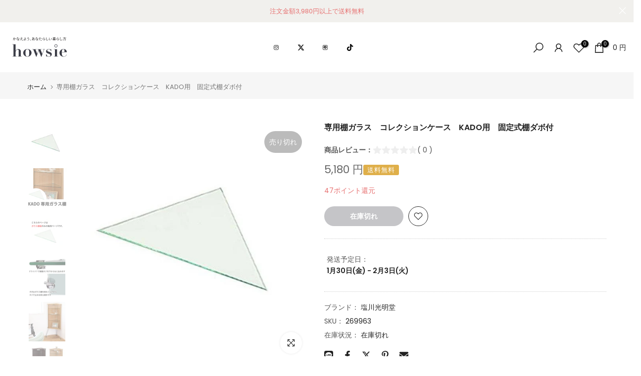

--- FILE ---
content_type: text/html; charset=utf-8
request_url: https://howsie-shop.jp/products/388207?view=a-configs
body_size: 8259
content:

















<div id="theme-configs"><section id="shopify-section-template--18040927977667__main-qv" class="shopify-section t4s-section t4s-section-main t4s-section-main-product t4s_tp_flickity t4s-section-admn-fixed"><link href="//howsie-shop.jp/cdn/shop/t/308/assets/pre_flickityt4s.min.css?v=80452565481494416591768543997" rel="stylesheet" type="text/css" media="all" />
  <link href="//howsie-shop.jp/cdn/shop/t/308/assets/slider-settings.css?v=46721434436777892401768543997" rel="stylesheet" type="text/css" media="all" />
  <link href="//howsie-shop.jp/cdn/shop/t/308/assets/main-product.css?v=13656875717038148541768543997" rel="stylesheet" type="text/css" media="all" />
  <link href="//howsie-shop.jp/cdn/shop/t/308/assets/qv-product.css?v=61730956059818974521768543997" rel="stylesheet" type="text/css" media="all" />
  <style>.t4s-drawer[aria-hidden=false] { z-index: 2000; }</style>
  
  <div class="t4s-container- t4s-product-quick-view t4s-product-media__without_thumbnails t4s-product-thumb-size__">
    <div data-product-featured='{"id":"7305787965635", "disableSwatch":false, "media": true,"enableHistoryState": false, "formID": "#product-form-7305787965635template--18040927977667__main-qv", "removeSoldout":false, "changeVariantByImg":true, "isNoPick":false,"hasSoldoutUnavailable":true,"enable_zoom_click_mb":null,"main_click":"null","canMediaGroup":false,"isGrouped":false,"available":true, "customBadge":null, "customBadgeHandle":null,"dateStart":1656291500, "compare_at_price":null,"price":143000, "isPreoder":false, "showFirstMedia":false }' class="t4s-row t4s-row__product is-zoom-type__" data-t4s-zoom-main>
      <div class="t4s-col-md-6 t4s-col-12 t4s-col-item t4s-product__media-wrapper"><link href="//howsie-shop.jp/cdn/shop/t/308/assets/slider-settings.css?v=46721434436777892401768543997" rel="stylesheet" type="text/css" media="all" />
            <div class="t4s-row t4s-g-0 t4s-gx-10 t4s-gx-lg-20">
              <div data-product-single-media-group class="t4s-col-12 t4s-col-item">
                <div data-t4s-gallery- data-main-media data-t4s-thumb-true class="t4s-row t4s-g-0 t4s-slide-eff-fade flickityt4s t4s_ratioadapt t4s_position_8 t4s_cover t4s-flicky-slider  t4s-slider-btn-true t4s-slider-btn-style-outline t4s-slider-btn-round t4s-slider-btn-small t4s-slider-btn-cl-dark t4s-slider-btn-vi-always t4s-slider-btn-hidden-mobile-false" data-flickityt4s-js='{"t4sid": "template--18040927977667__main-qv", "status": true, "checkVisibility": false, "cellSelector": "[data-main-slide]:not(.is--media-hide)","isFilter":false,"imagesLoaded": 0,"adaptiveHeight": 1, "contain": 1, "groupCells": "100%", "dragThreshold" : 6, "cellAlign": "left","wrapAround": true,"prevNextButtons": true,"percentPosition": 1,"pageDots": false, "autoPlay" : 0, "pauseAutoPlayOnHover" : true }'><div data-product-single-media-wrapper data-main-slide class="t4s-col-12 t4s-col-item t4s-product__media-item  t4s-product__media-item--variant" data-media-id="30478454849731" data-nt-media-id="template--18040927977667__main-qv-30478454849731" data-media-type="image" data-grname="" data-grpvl="">
	<div data-t4s-gallery--open class="t4s_ratio t4s-product__media is-pswp-disable" style="--aspect-ratioapt:1.0;--mw-media:1200px">
		<noscript><img src="//howsie-shop.jp/cdn/shop/products/388207lh-star.jpg?v=1665646127&amp;width=720" alt="" srcset="//howsie-shop.jp/cdn/shop/products/388207lh-star.jpg?v=1665646127&amp;width=288 288w, //howsie-shop.jp/cdn/shop/products/388207lh-star.jpg?v=1665646127&amp;width=576 576w" width="720" height="720" loading="lazy" class="t4s-img-noscript" sizes="(min-width: 1500px) 1500px, (min-width: 750px) calc((100vw - 11.5rem) / 2), calc(100vw - 4rem)"></noscript>
	   <img data-master="//howsie-shop.jp/cdn/shop/products/388207lh-star.jpg?v=1665646127" class="lazyloadt4s t4s-lz--fadeIn" data-src="//howsie-shop.jp/cdn/shop/products/388207lh-star.jpg?v=1665646127&width=1" data-widths="[100,200,400,600,700,800,900,1000,1200,1400,1600]" data-optimumx="2" data-sizes="auto" src="data:image/svg+xml,%3Csvg%20viewBox%3D%220%200%201200%201200%22%20xmlns%3D%22http%3A%2F%2Fwww.w3.org%2F2000%2Fsvg%22%3E%3C%2Fsvg%3E" width="1200" height="1200" alt="">
	   <span class="lazyloadt4s-loader"></span>
	</div>
</div><div data-product-single-media-wrapper data-main-slide class="t4s-col-12 t4s-col-item t4s-product__media-item " data-media-id="30478438531267" data-nt-media-id="template--18040927977667__main-qv-30478438531267" data-media-type="image" data-grname="" data-grpvl="">
	<div data-t4s-gallery--open class="t4s_ratio t4s-product__media is-pswp-disable" style="--aspect-ratioapt:1.0;--mw-media:1200px">
		<noscript><img src="//howsie-shop.jp/cdn/shop/products/388207.jpg?v=1665646127&amp;width=720" alt="" srcset="//howsie-shop.jp/cdn/shop/products/388207.jpg?v=1665646127&amp;width=288 288w, //howsie-shop.jp/cdn/shop/products/388207.jpg?v=1665646127&amp;width=576 576w" width="720" height="720" loading="lazy" class="t4s-img-noscript" sizes="(min-width: 1500px) 1500px, (min-width: 750px) calc((100vw - 11.5rem) / 2), calc(100vw - 4rem)"></noscript>
	   <img data-master="//howsie-shop.jp/cdn/shop/products/388207.jpg?v=1665646127" class="lazyloadt4s t4s-lz--fadeIn" data-src="//howsie-shop.jp/cdn/shop/products/388207.jpg?v=1665646127&width=1" data-widths="[100,200,400,600,700,800,900,1000,1200,1400,1600]" data-optimumx="2" data-sizes="auto" src="data:image/svg+xml,%3Csvg%20viewBox%3D%220%200%201200%201200%22%20xmlns%3D%22http%3A%2F%2Fwww.w3.org%2F2000%2Fsvg%22%3E%3C%2Fsvg%3E" width="1200" height="1200" alt="">
	   <span class="lazyloadt4s-loader"></span>
	</div>
</div><div data-product-single-media-wrapper data-main-slide class="t4s-col-12 t4s-col-item t4s-product__media-item " data-media-id="30478438564035" data-nt-media-id="template--18040927977667__main-qv-30478438564035" data-media-type="image" data-grname="" data-grpvl="">
	<div data-t4s-gallery--open class="t4s_ratio t4s-product__media is-pswp-disable" style="--aspect-ratioapt:1.0;--mw-media:1200px">
		<noscript><img src="//howsie-shop.jp/cdn/shop/products/388207_1.jpg?v=1665646127&amp;width=720" alt="" srcset="//howsie-shop.jp/cdn/shop/products/388207_1.jpg?v=1665646127&amp;width=288 288w, //howsie-shop.jp/cdn/shop/products/388207_1.jpg?v=1665646127&amp;width=576 576w" width="720" height="720" loading="lazy" class="t4s-img-noscript" sizes="(min-width: 1500px) 1500px, (min-width: 750px) calc((100vw - 11.5rem) / 2), calc(100vw - 4rem)"></noscript>
	   <img data-master="//howsie-shop.jp/cdn/shop/products/388207_1.jpg?v=1665646127" class="lazyloadt4s t4s-lz--fadeIn" data-src="//howsie-shop.jp/cdn/shop/products/388207_1.jpg?v=1665646127&width=1" data-widths="[100,200,400,600,700,800,900,1000,1200,1400,1600]" data-optimumx="2" data-sizes="auto" src="data:image/svg+xml,%3Csvg%20viewBox%3D%220%200%201200%201200%22%20xmlns%3D%22http%3A%2F%2Fwww.w3.org%2F2000%2Fsvg%22%3E%3C%2Fsvg%3E" width="1200" height="1200" alt="">
	   <span class="lazyloadt4s-loader"></span>
	</div>
</div><div data-product-single-media-wrapper data-main-slide class="t4s-col-12 t4s-col-item t4s-product__media-item " data-media-id="30478438596803" data-nt-media-id="template--18040927977667__main-qv-30478438596803" data-media-type="image" data-grname="" data-grpvl="">
	<div data-t4s-gallery--open class="t4s_ratio t4s-product__media is-pswp-disable" style="--aspect-ratioapt:1.5;--mw-media:1200px">
		<noscript><img src="//howsie-shop.jp/cdn/shop/products/388207_2.jpg?v=1665646127&amp;width=720" alt="" srcset="//howsie-shop.jp/cdn/shop/products/388207_2.jpg?v=1665646127&amp;width=288 288w, //howsie-shop.jp/cdn/shop/products/388207_2.jpg?v=1665646127&amp;width=576 576w" width="720" height="480" loading="lazy" class="t4s-img-noscript" sizes="(min-width: 1500px) 1500px, (min-width: 750px) calc((100vw - 11.5rem) / 2), calc(100vw - 4rem)"></noscript>
	   <img data-master="//howsie-shop.jp/cdn/shop/products/388207_2.jpg?v=1665646127" class="lazyloadt4s t4s-lz--fadeIn" data-src="//howsie-shop.jp/cdn/shop/products/388207_2.jpg?v=1665646127&width=1" data-widths="[100,200,400,600,700,800,900,1000,1200,1400,1600]" data-optimumx="2" data-sizes="auto" src="data:image/svg+xml,%3Csvg%20viewBox%3D%220%200%201200%20800%22%20xmlns%3D%22http%3A%2F%2Fwww.w3.org%2F2000%2Fsvg%22%3E%3C%2Fsvg%3E" width="1200" height="800" alt="">
	   <span class="lazyloadt4s-loader"></span>
	</div>
</div><div data-product-single-media-wrapper data-main-slide class="t4s-col-12 t4s-col-item t4s-product__media-item " data-media-id="30478438629571" data-nt-media-id="template--18040927977667__main-qv-30478438629571" data-media-type="image" data-grname="" data-grpvl="">
	<div data-t4s-gallery--open class="t4s_ratio t4s-product__media is-pswp-disable" style="--aspect-ratioapt:1.5;--mw-media:1200px">
		<noscript><img src="//howsie-shop.jp/cdn/shop/products/388207_3.jpg?v=1665646127&amp;width=720" alt="" srcset="//howsie-shop.jp/cdn/shop/products/388207_3.jpg?v=1665646127&amp;width=288 288w, //howsie-shop.jp/cdn/shop/products/388207_3.jpg?v=1665646127&amp;width=576 576w" width="720" height="480" loading="lazy" class="t4s-img-noscript" sizes="(min-width: 1500px) 1500px, (min-width: 750px) calc((100vw - 11.5rem) / 2), calc(100vw - 4rem)"></noscript>
	   <img data-master="//howsie-shop.jp/cdn/shop/products/388207_3.jpg?v=1665646127" class="lazyloadt4s t4s-lz--fadeIn" data-src="//howsie-shop.jp/cdn/shop/products/388207_3.jpg?v=1665646127&width=1" data-widths="[100,200,400,600,700,800,900,1000,1200,1400,1600]" data-optimumx="2" data-sizes="auto" src="data:image/svg+xml,%3Csvg%20viewBox%3D%220%200%201200%20800%22%20xmlns%3D%22http%3A%2F%2Fwww.w3.org%2F2000%2Fsvg%22%3E%3C%2Fsvg%3E" width="1200" height="800" alt="">
	   <span class="lazyloadt4s-loader"></span>
	</div>
</div><div data-product-single-media-wrapper data-main-slide class="t4s-col-12 t4s-col-item t4s-product__media-item " data-media-id="30478438662339" data-nt-media-id="template--18040927977667__main-qv-30478438662339" data-media-type="image" data-grname="" data-grpvl="">
	<div data-t4s-gallery--open class="t4s_ratio t4s-product__media is-pswp-disable" style="--aspect-ratioapt:1.0;--mw-media:1200px">
		<noscript><img src="//howsie-shop.jp/cdn/shop/products/388207_4.jpg?v=1665646127&amp;width=720" alt="" srcset="//howsie-shop.jp/cdn/shop/products/388207_4.jpg?v=1665646127&amp;width=288 288w, //howsie-shop.jp/cdn/shop/products/388207_4.jpg?v=1665646127&amp;width=576 576w" width="720" height="720" loading="lazy" class="t4s-img-noscript" sizes="(min-width: 1500px) 1500px, (min-width: 750px) calc((100vw - 11.5rem) / 2), calc(100vw - 4rem)"></noscript>
	   <img data-master="//howsie-shop.jp/cdn/shop/products/388207_4.jpg?v=1665646127" class="lazyloadt4s t4s-lz--fadeIn" data-src="//howsie-shop.jp/cdn/shop/products/388207_4.jpg?v=1665646127&width=1" data-widths="[100,200,400,600,700,800,900,1000,1200,1400,1600]" data-optimumx="2" data-sizes="auto" src="data:image/svg+xml,%3Csvg%20viewBox%3D%220%200%201200%201200%22%20xmlns%3D%22http%3A%2F%2Fwww.w3.org%2F2000%2Fsvg%22%3E%3C%2Fsvg%3E" width="1200" height="1200" alt="">
	   <span class="lazyloadt4s-loader"></span>
	</div>
</div><div data-product-single-media-wrapper data-main-slide class="t4s-col-12 t4s-col-item t4s-product__media-item " data-media-id="30478438695107" data-nt-media-id="template--18040927977667__main-qv-30478438695107" data-media-type="image" data-grname="" data-grpvl="">
	<div data-t4s-gallery--open class="t4s_ratio t4s-product__media is-pswp-disable" style="--aspect-ratioapt:1.0;--mw-media:1200px">
		<noscript><img src="//howsie-shop.jp/cdn/shop/products/388207_5.jpg?v=1665646127&amp;width=720" alt="" srcset="//howsie-shop.jp/cdn/shop/products/388207_5.jpg?v=1665646127&amp;width=288 288w, //howsie-shop.jp/cdn/shop/products/388207_5.jpg?v=1665646127&amp;width=576 576w" width="720" height="720" loading="lazy" class="t4s-img-noscript" sizes="(min-width: 1500px) 1500px, (min-width: 750px) calc((100vw - 11.5rem) / 2), calc(100vw - 4rem)"></noscript>
	   <img data-master="//howsie-shop.jp/cdn/shop/products/388207_5.jpg?v=1665646127" class="lazyloadt4s t4s-lz--fadeIn" data-src="//howsie-shop.jp/cdn/shop/products/388207_5.jpg?v=1665646127&width=1" data-widths="[100,200,400,600,700,800,900,1000,1200,1400,1600]" data-optimumx="2" data-sizes="auto" src="data:image/svg+xml,%3Csvg%20viewBox%3D%220%200%201200%201200%22%20xmlns%3D%22http%3A%2F%2Fwww.w3.org%2F2000%2Fsvg%22%3E%3C%2Fsvg%3E" width="1200" height="1200" alt="">
	   <span class="lazyloadt4s-loader"></span>
	</div>
</div><div data-product-single-media-wrapper data-main-slide class="t4s-col-12 t4s-col-item t4s-product__media-item " data-media-id="30478438727875" data-nt-media-id="template--18040927977667__main-qv-30478438727875" data-media-type="image" data-grname="" data-grpvl="">
	<div data-t4s-gallery--open class="t4s_ratio t4s-product__media is-pswp-disable" style="--aspect-ratioapt:1.0;--mw-media:1200px">
		<noscript><img src="//howsie-shop.jp/cdn/shop/products/388207_6.jpg?v=1665646127&amp;width=720" alt="" srcset="//howsie-shop.jp/cdn/shop/products/388207_6.jpg?v=1665646127&amp;width=288 288w, //howsie-shop.jp/cdn/shop/products/388207_6.jpg?v=1665646127&amp;width=576 576w" width="720" height="720" loading="lazy" class="t4s-img-noscript" sizes="(min-width: 1500px) 1500px, (min-width: 750px) calc((100vw - 11.5rem) / 2), calc(100vw - 4rem)"></noscript>
	   <img data-master="//howsie-shop.jp/cdn/shop/products/388207_6.jpg?v=1665646127" class="lazyloadt4s t4s-lz--fadeIn" data-src="//howsie-shop.jp/cdn/shop/products/388207_6.jpg?v=1665646127&width=1" data-widths="[100,200,400,600,700,800,900,1000,1200,1400,1600]" data-optimumx="2" data-sizes="auto" src="data:image/svg+xml,%3Csvg%20viewBox%3D%220%200%201200%201200%22%20xmlns%3D%22http%3A%2F%2Fwww.w3.org%2F2000%2Fsvg%22%3E%3C%2Fsvg%3E" width="1200" height="1200" alt="">
	   <span class="lazyloadt4s-loader"></span>
	</div>
</div><div data-product-single-media-wrapper data-main-slide class="t4s-col-12 t4s-col-item t4s-product__media-item " data-media-id="30478438760643" data-nt-media-id="template--18040927977667__main-qv-30478438760643" data-media-type="image" data-grname="" data-grpvl="">
	<div data-t4s-gallery--open class="t4s_ratio t4s-product__media is-pswp-disable" style="--aspect-ratioapt:1.5;--mw-media:1200px">
		<noscript><img src="//howsie-shop.jp/cdn/shop/products/388207_7.jpg?v=1665646127&amp;width=720" alt="" srcset="//howsie-shop.jp/cdn/shop/products/388207_7.jpg?v=1665646127&amp;width=288 288w, //howsie-shop.jp/cdn/shop/products/388207_7.jpg?v=1665646127&amp;width=576 576w" width="720" height="480" loading="lazy" class="t4s-img-noscript" sizes="(min-width: 1500px) 1500px, (min-width: 750px) calc((100vw - 11.5rem) / 2), calc(100vw - 4rem)"></noscript>
	   <img data-master="//howsie-shop.jp/cdn/shop/products/388207_7.jpg?v=1665646127" class="lazyloadt4s t4s-lz--fadeIn" data-src="//howsie-shop.jp/cdn/shop/products/388207_7.jpg?v=1665646127&width=1" data-widths="[100,200,400,600,700,800,900,1000,1200,1400,1600]" data-optimumx="2" data-sizes="auto" src="data:image/svg+xml,%3Csvg%20viewBox%3D%220%200%201200%20800%22%20xmlns%3D%22http%3A%2F%2Fwww.w3.org%2F2000%2Fsvg%22%3E%3C%2Fsvg%3E" width="1200" height="800" alt="">
	   <span class="lazyloadt4s-loader"></span>
	</div>
</div><div data-product-single-media-wrapper data-main-slide class="t4s-col-12 t4s-col-item t4s-product__media-item " data-media-id="30478438793411" data-nt-media-id="template--18040927977667__main-qv-30478438793411" data-media-type="image" data-grname="" data-grpvl="">
	<div data-t4s-gallery--open class="t4s_ratio t4s-product__media is-pswp-disable" style="--aspect-ratioapt:1.5;--mw-media:1200px">
		<noscript><img src="//howsie-shop.jp/cdn/shop/products/388207_8.jpg?v=1665646127&amp;width=720" alt="" srcset="//howsie-shop.jp/cdn/shop/products/388207_8.jpg?v=1665646127&amp;width=288 288w, //howsie-shop.jp/cdn/shop/products/388207_8.jpg?v=1665646127&amp;width=576 576w" width="720" height="480" loading="lazy" class="t4s-img-noscript" sizes="(min-width: 1500px) 1500px, (min-width: 750px) calc((100vw - 11.5rem) / 2), calc(100vw - 4rem)"></noscript>
	   <img data-master="//howsie-shop.jp/cdn/shop/products/388207_8.jpg?v=1665646127" class="lazyloadt4s t4s-lz--fadeIn" data-src="//howsie-shop.jp/cdn/shop/products/388207_8.jpg?v=1665646127&width=1" data-widths="[100,200,400,600,700,800,900,1000,1200,1400,1600]" data-optimumx="2" data-sizes="auto" src="data:image/svg+xml,%3Csvg%20viewBox%3D%220%200%201200%20800%22%20xmlns%3D%22http%3A%2F%2Fwww.w3.org%2F2000%2Fsvg%22%3E%3C%2Fsvg%3E" width="1200" height="800" alt="">
	   <span class="lazyloadt4s-loader"></span>
	</div>
</div><div data-product-single-media-wrapper data-main-slide class="t4s-col-12 t4s-col-item t4s-product__media-item " data-media-id="30478452883651" data-nt-media-id="template--18040927977667__main-qv-30478452883651" data-media-type="image" data-grname="" data-grpvl="">
	<div data-t4s-gallery--open class="t4s_ratio t4s-product__media is-pswp-disable" style="--aspect-ratioapt:1.0;--mw-media:1200px">
		<noscript><img src="//howsie-shop.jp/cdn/shop/products/388207_9.jpg?v=1665646127&amp;width=720" alt="" srcset="//howsie-shop.jp/cdn/shop/products/388207_9.jpg?v=1665646127&amp;width=288 288w, //howsie-shop.jp/cdn/shop/products/388207_9.jpg?v=1665646127&amp;width=576 576w" width="720" height="720" loading="lazy" class="t4s-img-noscript" sizes="(min-width: 1500px) 1500px, (min-width: 750px) calc((100vw - 11.5rem) / 2), calc(100vw - 4rem)"></noscript>
	   <img data-master="//howsie-shop.jp/cdn/shop/products/388207_9.jpg?v=1665646127" class="lazyloadt4s t4s-lz--fadeIn" data-src="//howsie-shop.jp/cdn/shop/products/388207_9.jpg?v=1665646127&width=1" data-widths="[100,200,400,600,700,800,900,1000,1200,1400,1600]" data-optimumx="2" data-sizes="auto" src="data:image/svg+xml,%3Csvg%20viewBox%3D%220%200%201200%201200%22%20xmlns%3D%22http%3A%2F%2Fwww.w3.org%2F2000%2Fsvg%22%3E%3C%2Fsvg%3E" width="1200" height="1200" alt="">
	   <span class="lazyloadt4s-loader"></span>
	</div>
</div><div data-product-single-media-wrapper data-main-slide class="t4s-col-12 t4s-col-item t4s-product__media-item " data-media-id="30478452916419" data-nt-media-id="template--18040927977667__main-qv-30478452916419" data-media-type="image" data-grname="" data-grpvl="">
	<div data-t4s-gallery--open class="t4s_ratio t4s-product__media is-pswp-disable" style="--aspect-ratioapt:1.0;--mw-media:1200px">
		<noscript><img src="//howsie-shop.jp/cdn/shop/products/388207_10.jpg?v=1665646127&amp;width=720" alt="" srcset="//howsie-shop.jp/cdn/shop/products/388207_10.jpg?v=1665646127&amp;width=288 288w, //howsie-shop.jp/cdn/shop/products/388207_10.jpg?v=1665646127&amp;width=576 576w" width="720" height="720" loading="lazy" class="t4s-img-noscript" sizes="(min-width: 1500px) 1500px, (min-width: 750px) calc((100vw - 11.5rem) / 2), calc(100vw - 4rem)"></noscript>
	   <img data-master="//howsie-shop.jp/cdn/shop/products/388207_10.jpg?v=1665646127" class="lazyloadt4s t4s-lz--fadeIn" data-src="//howsie-shop.jp/cdn/shop/products/388207_10.jpg?v=1665646127&width=1" data-widths="[100,200,400,600,700,800,900,1000,1200,1400,1600]" data-optimumx="2" data-sizes="auto" src="data:image/svg+xml,%3Csvg%20viewBox%3D%220%200%201200%201200%22%20xmlns%3D%22http%3A%2F%2Fwww.w3.org%2F2000%2Fsvg%22%3E%3C%2Fsvg%3E" width="1200" height="1200" alt="">
	   <span class="lazyloadt4s-loader"></span>
	</div>
</div><div data-product-single-media-wrapper data-main-slide class="t4s-col-12 t4s-col-item t4s-product__media-item " data-media-id="30478452949187" data-nt-media-id="template--18040927977667__main-qv-30478452949187" data-media-type="image" data-grname="" data-grpvl="">
	<div data-t4s-gallery--open class="t4s_ratio t4s-product__media is-pswp-disable" style="--aspect-ratioapt:1.0;--mw-media:1200px">
		<noscript><img src="//howsie-shop.jp/cdn/shop/products/388207_11.jpg?v=1665646127&amp;width=720" alt="" srcset="//howsie-shop.jp/cdn/shop/products/388207_11.jpg?v=1665646127&amp;width=288 288w, //howsie-shop.jp/cdn/shop/products/388207_11.jpg?v=1665646127&amp;width=576 576w" width="720" height="720" loading="lazy" class="t4s-img-noscript" sizes="(min-width: 1500px) 1500px, (min-width: 750px) calc((100vw - 11.5rem) / 2), calc(100vw - 4rem)"></noscript>
	   <img data-master="//howsie-shop.jp/cdn/shop/products/388207_11.jpg?v=1665646127" class="lazyloadt4s t4s-lz--fadeIn" data-src="//howsie-shop.jp/cdn/shop/products/388207_11.jpg?v=1665646127&width=1" data-widths="[100,200,400,600,700,800,900,1000,1200,1400,1600]" data-optimumx="2" data-sizes="auto" src="data:image/svg+xml,%3Csvg%20viewBox%3D%220%200%201200%201200%22%20xmlns%3D%22http%3A%2F%2Fwww.w3.org%2F2000%2Fsvg%22%3E%3C%2Fsvg%3E" width="1200" height="1200" alt="">
	   <span class="lazyloadt4s-loader"></span>
	</div>
</div><div data-product-single-media-wrapper data-main-slide class="t4s-col-12 t4s-col-item t4s-product__media-item " data-media-id="30478452981955" data-nt-media-id="template--18040927977667__main-qv-30478452981955" data-media-type="image" data-grname="" data-grpvl="">
	<div data-t4s-gallery--open class="t4s_ratio t4s-product__media is-pswp-disable" style="--aspect-ratioapt:1.0;--mw-media:1200px">
		<noscript><img src="//howsie-shop.jp/cdn/shop/products/388207_12.jpg?v=1665646127&amp;width=720" alt="" srcset="//howsie-shop.jp/cdn/shop/products/388207_12.jpg?v=1665646127&amp;width=288 288w, //howsie-shop.jp/cdn/shop/products/388207_12.jpg?v=1665646127&amp;width=576 576w" width="720" height="720" loading="lazy" class="t4s-img-noscript" sizes="(min-width: 1500px) 1500px, (min-width: 750px) calc((100vw - 11.5rem) / 2), calc(100vw - 4rem)"></noscript>
	   <img data-master="//howsie-shop.jp/cdn/shop/products/388207_12.jpg?v=1665646127" class="lazyloadt4s t4s-lz--fadeIn" data-src="//howsie-shop.jp/cdn/shop/products/388207_12.jpg?v=1665646127&width=1" data-widths="[100,200,400,600,700,800,900,1000,1200,1400,1600]" data-optimumx="2" data-sizes="auto" src="data:image/svg+xml,%3Csvg%20viewBox%3D%220%200%201200%201200%22%20xmlns%3D%22http%3A%2F%2Fwww.w3.org%2F2000%2Fsvg%22%3E%3C%2Fsvg%3E" width="1200" height="1200" alt="">
	   <span class="lazyloadt4s-loader"></span>
	</div>
</div><div data-product-single-media-wrapper data-main-slide class="t4s-col-12 t4s-col-item t4s-product__media-item " data-media-id="30478453014723" data-nt-media-id="template--18040927977667__main-qv-30478453014723" data-media-type="image" data-grname="" data-grpvl="">
	<div data-t4s-gallery--open class="t4s_ratio t4s-product__media is-pswp-disable" style="--aspect-ratioapt:1.0;--mw-media:1200px">
		<noscript><img src="//howsie-shop.jp/cdn/shop/products/388207_13.jpg?v=1665646127&amp;width=720" alt="" srcset="//howsie-shop.jp/cdn/shop/products/388207_13.jpg?v=1665646127&amp;width=288 288w, //howsie-shop.jp/cdn/shop/products/388207_13.jpg?v=1665646127&amp;width=576 576w" width="720" height="720" loading="lazy" class="t4s-img-noscript" sizes="(min-width: 1500px) 1500px, (min-width: 750px) calc((100vw - 11.5rem) / 2), calc(100vw - 4rem)"></noscript>
	   <img data-master="//howsie-shop.jp/cdn/shop/products/388207_13.jpg?v=1665646127" class="lazyloadt4s t4s-lz--fadeIn" data-src="//howsie-shop.jp/cdn/shop/products/388207_13.jpg?v=1665646127&width=1" data-widths="[100,200,400,600,700,800,900,1000,1200,1400,1600]" data-optimumx="2" data-sizes="auto" src="data:image/svg+xml,%3Csvg%20viewBox%3D%220%200%201200%201200%22%20xmlns%3D%22http%3A%2F%2Fwww.w3.org%2F2000%2Fsvg%22%3E%3C%2Fsvg%3E" width="1200" height="1200" alt="">
	   <span class="lazyloadt4s-loader"></span>
	</div>
</div><div data-product-single-media-wrapper data-main-slide class="t4s-col-12 t4s-col-item t4s-product__media-item " data-media-id="30478453047491" data-nt-media-id="template--18040927977667__main-qv-30478453047491" data-media-type="image" data-grname="" data-grpvl="">
	<div data-t4s-gallery--open class="t4s_ratio t4s-product__media is-pswp-disable" style="--aspect-ratioapt:1.0;--mw-media:1200px">
		<noscript><img src="//howsie-shop.jp/cdn/shop/products/388207_14.jpg?v=1665646127&amp;width=720" alt="" srcset="//howsie-shop.jp/cdn/shop/products/388207_14.jpg?v=1665646127&amp;width=288 288w, //howsie-shop.jp/cdn/shop/products/388207_14.jpg?v=1665646127&amp;width=576 576w" width="720" height="720" loading="lazy" class="t4s-img-noscript" sizes="(min-width: 1500px) 1500px, (min-width: 750px) calc((100vw - 11.5rem) / 2), calc(100vw - 4rem)"></noscript>
	   <img data-master="//howsie-shop.jp/cdn/shop/products/388207_14.jpg?v=1665646127" class="lazyloadt4s t4s-lz--fadeIn" data-src="//howsie-shop.jp/cdn/shop/products/388207_14.jpg?v=1665646127&width=1" data-widths="[100,200,400,600,700,800,900,1000,1200,1400,1600]" data-optimumx="2" data-sizes="auto" src="data:image/svg+xml,%3Csvg%20viewBox%3D%220%200%201200%201200%22%20xmlns%3D%22http%3A%2F%2Fwww.w3.org%2F2000%2Fsvg%22%3E%3C%2Fsvg%3E" width="1200" height="1200" alt="">
	   <span class="lazyloadt4s-loader"></span>
	</div>
</div><div data-product-single-media-wrapper data-main-slide class="t4s-col-12 t4s-col-item t4s-product__media-item " data-media-id="30478453080259" data-nt-media-id="template--18040927977667__main-qv-30478453080259" data-media-type="image" data-grname="" data-grpvl="">
	<div data-t4s-gallery--open class="t4s_ratio t4s-product__media is-pswp-disable" style="--aspect-ratioapt:1.0;--mw-media:1200px">
		<noscript><img src="//howsie-shop.jp/cdn/shop/products/388207_15.jpg?v=1665646127&amp;width=720" alt="" srcset="//howsie-shop.jp/cdn/shop/products/388207_15.jpg?v=1665646127&amp;width=288 288w, //howsie-shop.jp/cdn/shop/products/388207_15.jpg?v=1665646127&amp;width=576 576w" width="720" height="720" loading="lazy" class="t4s-img-noscript" sizes="(min-width: 1500px) 1500px, (min-width: 750px) calc((100vw - 11.5rem) / 2), calc(100vw - 4rem)"></noscript>
	   <img data-master="//howsie-shop.jp/cdn/shop/products/388207_15.jpg?v=1665646127" class="lazyloadt4s t4s-lz--fadeIn" data-src="//howsie-shop.jp/cdn/shop/products/388207_15.jpg?v=1665646127&width=1" data-widths="[100,200,400,600,700,800,900,1000,1200,1400,1600]" data-optimumx="2" data-sizes="auto" src="data:image/svg+xml,%3Csvg%20viewBox%3D%220%200%201200%201200%22%20xmlns%3D%22http%3A%2F%2Fwww.w3.org%2F2000%2Fsvg%22%3E%3C%2Fsvg%3E" width="1200" height="1200" alt="">
	   <span class="lazyloadt4s-loader"></span>
	</div>
</div><div data-product-single-media-wrapper data-main-slide class="t4s-col-12 t4s-col-item t4s-product__media-item " data-media-id="30478453113027" data-nt-media-id="template--18040927977667__main-qv-30478453113027" data-media-type="image" data-grname="" data-grpvl="">
	<div data-t4s-gallery--open class="t4s_ratio t4s-product__media is-pswp-disable" style="--aspect-ratioapt:1.0;--mw-media:1200px">
		<noscript><img src="//howsie-shop.jp/cdn/shop/products/388207_16.jpg?v=1665646127&amp;width=720" alt="" srcset="//howsie-shop.jp/cdn/shop/products/388207_16.jpg?v=1665646127&amp;width=288 288w, //howsie-shop.jp/cdn/shop/products/388207_16.jpg?v=1665646127&amp;width=576 576w" width="720" height="720" loading="lazy" class="t4s-img-noscript" sizes="(min-width: 1500px) 1500px, (min-width: 750px) calc((100vw - 11.5rem) / 2), calc(100vw - 4rem)"></noscript>
	   <img data-master="//howsie-shop.jp/cdn/shop/products/388207_16.jpg?v=1665646127" class="lazyloadt4s t4s-lz--fadeIn" data-src="//howsie-shop.jp/cdn/shop/products/388207_16.jpg?v=1665646127&width=1" data-widths="[100,200,400,600,700,800,900,1000,1200,1400,1600]" data-optimumx="2" data-sizes="auto" src="data:image/svg+xml,%3Csvg%20viewBox%3D%220%200%201200%201200%22%20xmlns%3D%22http%3A%2F%2Fwww.w3.org%2F2000%2Fsvg%22%3E%3C%2Fsvg%3E" width="1200" height="1200" alt="">
	   <span class="lazyloadt4s-loader"></span>
	</div>
</div><div data-product-single-media-wrapper data-main-slide class="t4s-col-12 t4s-col-item t4s-product__media-item " data-media-id="30478453145795" data-nt-media-id="template--18040927977667__main-qv-30478453145795" data-media-type="image" data-grname="" data-grpvl="">
	<div data-t4s-gallery--open class="t4s_ratio t4s-product__media is-pswp-disable" style="--aspect-ratioapt:1.0;--mw-media:1200px">
		<noscript><img src="//howsie-shop.jp/cdn/shop/products/388207_17.jpg?v=1665646127&amp;width=720" alt="" srcset="//howsie-shop.jp/cdn/shop/products/388207_17.jpg?v=1665646127&amp;width=288 288w, //howsie-shop.jp/cdn/shop/products/388207_17.jpg?v=1665646127&amp;width=576 576w" width="720" height="720" loading="lazy" class="t4s-img-noscript" sizes="(min-width: 1500px) 1500px, (min-width: 750px) calc((100vw - 11.5rem) / 2), calc(100vw - 4rem)"></noscript>
	   <img data-master="//howsie-shop.jp/cdn/shop/products/388207_17.jpg?v=1665646127" class="lazyloadt4s t4s-lz--fadeIn" data-src="//howsie-shop.jp/cdn/shop/products/388207_17.jpg?v=1665646127&width=1" data-widths="[100,200,400,600,700,800,900,1000,1200,1400,1600]" data-optimumx="2" data-sizes="auto" src="data:image/svg+xml,%3Csvg%20viewBox%3D%220%200%201200%201200%22%20xmlns%3D%22http%3A%2F%2Fwww.w3.org%2F2000%2Fsvg%22%3E%3C%2Fsvg%3E" width="1200" height="1200" alt="">
	   <span class="lazyloadt4s-loader"></span>
	</div>
</div><div data-product-single-media-wrapper data-main-slide class="t4s-col-12 t4s-col-item t4s-product__media-item " data-media-id="30478453178563" data-nt-media-id="template--18040927977667__main-qv-30478453178563" data-media-type="image" data-grname="" data-grpvl="">
	<div data-t4s-gallery--open class="t4s_ratio t4s-product__media is-pswp-disable" style="--aspect-ratioapt:1.0;--mw-media:1200px">
		<noscript><img src="//howsie-shop.jp/cdn/shop/products/388207_18.jpg?v=1665646127&amp;width=720" alt="" srcset="//howsie-shop.jp/cdn/shop/products/388207_18.jpg?v=1665646127&amp;width=288 288w, //howsie-shop.jp/cdn/shop/products/388207_18.jpg?v=1665646127&amp;width=576 576w" width="720" height="720" loading="lazy" class="t4s-img-noscript" sizes="(min-width: 1500px) 1500px, (min-width: 750px) calc((100vw - 11.5rem) / 2), calc(100vw - 4rem)"></noscript>
	   <img data-master="//howsie-shop.jp/cdn/shop/products/388207_18.jpg?v=1665646127" class="lazyloadt4s t4s-lz--fadeIn" data-src="//howsie-shop.jp/cdn/shop/products/388207_18.jpg?v=1665646127&width=1" data-widths="[100,200,400,600,700,800,900,1000,1200,1400,1600]" data-optimumx="2" data-sizes="auto" src="data:image/svg+xml,%3Csvg%20viewBox%3D%220%200%201200%201200%22%20xmlns%3D%22http%3A%2F%2Fwww.w3.org%2F2000%2Fsvg%22%3E%3C%2Fsvg%3E" width="1200" height="1200" alt="">
	   <span class="lazyloadt4s-loader"></span>
	</div>
</div><div data-product-single-media-wrapper data-main-slide class="t4s-col-12 t4s-col-item t4s-product__media-item  t4s-product__media-item--variant" data-media-id="30478438498499" data-nt-media-id="template--18040927977667__main-qv-30478438498499" data-media-type="image" data-grname="" data-grpvl="">
	<div data-t4s-gallery--open class="t4s_ratio t4s-product__media is-pswp-disable" style="--aspect-ratioapt:1.0;--mw-media:1200px">
		<noscript><img src="//howsie-shop.jp/cdn/shop/products/388207lh-leaf.jpg?v=1665646127&amp;width=720" alt="" srcset="//howsie-shop.jp/cdn/shop/products/388207lh-leaf.jpg?v=1665646127&amp;width=288 288w, //howsie-shop.jp/cdn/shop/products/388207lh-leaf.jpg?v=1665646127&amp;width=576 576w" width="720" height="720" loading="lazy" class="t4s-img-noscript" sizes="(min-width: 1500px) 1500px, (min-width: 750px) calc((100vw - 11.5rem) / 2), calc(100vw - 4rem)"></noscript>
	   <img data-master="//howsie-shop.jp/cdn/shop/products/388207lh-leaf.jpg?v=1665646127" class="lazyloadt4s t4s-lz--fadeIn" data-src="//howsie-shop.jp/cdn/shop/products/388207lh-leaf.jpg?v=1665646127&width=1" data-widths="[100,200,400,600,700,800,900,1000,1200,1400,1600]" data-optimumx="2" data-sizes="auto" src="data:image/svg+xml,%3Csvg%20viewBox%3D%220%200%201200%201200%22%20xmlns%3D%22http%3A%2F%2Fwww.w3.org%2F2000%2Fsvg%22%3E%3C%2Fsvg%3E" width="1200" height="1200" alt="">
	   <span class="lazyloadt4s-loader"></span>
	</div>
</div></div>
                <div data-product-single-badge data-sort="sale,new,soldout,preOrder,custom" class="t4s-single-product-badge lazyloadt4s t4s-pa t4s-pe-none t4s-op-0" data-rendert4s="css://howsie-shop.jp/cdn/shop/t/308/assets/single-pr-badge.css?v=15246057662370324411768543997"></div>
              </div></div></div>
      <div data-t4s-zoom-info class="t4s-col-md-6 t4s-col-12 t4s-col-item t4s-product__info-wrapper t4s-pr">
        <div id="product-zoom-template--18040927977667__main-qv" class="t4s-product__zoom-wrapper"></div>
        <div id="ProductInfo-template--template--18040927977667__main-qv__main" data-t4s-scroll-me class="t4s-product__info-container t4s-op-0 t4s-current-scrollbar"><h1 class="t4s-product__title" style="--title-family:var(--font-family-1);--title-style:none;--title-size:16px;--title-weight:600;--title-line-height:1;--title-spacing:0px;--title-color:#222222;--title-color-hover:#56cfe1;" ><a href="/products/388207">&amp;NE アロマストーン プレート付き珪藻土アロマストーン</a></h1><div class="t4s-product__price-review" style="--price-size:22px;--price-weight:400;--price-color:#696969;--price-sale-color:#ec0101;">
<div class="t4s-product-price"data-pr-price data-product-price data-saletype="0" >1,430 円
</div>

<a href="#t4s-tab-reviewtemplate--18040927977667__main-qv" class="t4s-product__review t4s-d-inline-block"><div class="review-widget"><ryviu-widget-total reviews_data="" product_id="7305787965635" handle="388207"></ryviu-widget-total></div></a></div><div class="t4s-product__policies t4s-rte" data-product-policies>税金が含まれています。
</div><style>
                  product-description .t4s-hidden{
                    display:none;
                  }
                  product-description .t4s-product__description{
                    transition: all .25s ease;
                  }
                  product-description.is--less .t4s-rl-text{
                    display: block;
                  }
                  product-description.is--less .t4s-rm-text{
                    display: none;
                  }
                  product-description.is--less .t4s-full-des{
                    display: block;
                  }
                  product-description.is--less .t4s-short-des{
                    display: none;
                  }
                </style><div class="t4s-product-info__item t4s-product__description">
                      <div class="t4s-rte">
                        <p>Go kalles this summer with this vintage navy and white striped v-neck t-shirt from the Nike. Perfect for pairing with denim and white kicks for a stylish kalles vibe.</p>
                      </div>
                    </div><script type="text/javascript">
                  // product description - readmore
                  class ProductDescription extends HTMLElement{
                    constructor(){
                      super();
                      this.lm_btn = this.querySelector('.t4s-pr-des-rm');
                      if(!this.lm_btn) return;
                      
                      this.lm_btn.addEventListener('click',()=>{
                        this.classList.toggle('is--less');
                      })
                    }
                  }
                  customElements.define('product-description',ProductDescription);
                </script><div class="t4s-product-form__variants is-no-pick__false is-payment-btn-true t4s-payment-button t4s-btn-color-dark  is-remove-soldout-false is-btn-full-width__false is-btn-atc-txt-3 is-btn-ck-txt-3 is--fist-ratio-false" style=" --wishlist-color: #222222;--wishlist-hover-color: #56cfe1;--wishlist-active-color: #e81e1e;--compare-color: #222222;--compare-hover-color: #56cfe1;--compare-active-color: #222222;" >
  <div data-callBackVariant id="t4s-callBackVariantproduct-form-7305787965635template--18040927977667__main-qv"><form method="post" action="/cart/add" id="product-form-7305787965635template--18040927977667__main-qv" accept-charset="UTF-8" class="t4s-form__product has--form__swatch is--main-sticky" enctype="multipart/form-data" data-productid="7305787965635" novalidate="novalidate" data-type="add-to-cart-form" data-disable-swatch="false"><input type="hidden" name="form_type" value="product" /><input type="hidden" name="utf8" value="✓" /><link href="//howsie-shop.jp/cdn/shop/t/308/assets/swatch.css?v=96909906755977331021768543997" rel="stylesheet" type="text/css" media="all" />
        <select name="id" id="product-select-7305787965635template--18040927977667__main-qv" class="t4s-product__select t4s-d-none"><option value="41944005181635" data-mdid="30478438498499" data-incoming="false" data-inventoryQuantity="0" data-inventoryPolicy="deny" data-nextIncomingDate="" class="is--sold-out">リーフ</option><option value="41991082115267" data-mdid="30478454849731" data-incoming="false" data-inventoryQuantity="2" data-inventoryPolicy="deny" data-nextIncomingDate="" selected="selected">スター</option></select>

        <div class="t4s-swatch t4s-color-mode__color is-sw-cl__round t4s-color-size__medium t4s-selector-mode__circle"><div data-swatch-option data-id="0" class="t4s-swatch__option is-t4s-style__color is-t4s-name__color is--first-color">
                <h4 class="t4s-swatch__title"><span>Color: <span data-current-value class="t4s-dib t4s-swatch__current">スター</span></span></h4>
                <div data-swatch-list class="t4s-swatch__list"><div data-swatch-item data-tooltip="top" title="リーフ" class="t4s-swatch__item is-sw__color bg_color_リーフ lazyloadt4s" data-value="リーフ">リーフ</div><div data-swatch-item data-tooltip="top" title="スター" class="t4s-swatch__item is-sw__color bg_color_スター lazyloadt4s is--selected" data-value="スター">スター</div></div>
              </div></div><link href="//howsie-shop.jp/cdn/shop/t/308/assets/button-style.css?v=14170491694111950561768543997" rel="stylesheet" type="text/css" media="all" />
      <link href="//howsie-shop.jp/cdn/shop/t/308/assets/custom-effect.css?v=95852894293946033061768543997" rel="stylesheet" media="print" onload="this.media='all'"><div class="t4s-product-form__buttons" style="--pr-btn-round:40px;">
        <div class="t4s-d-flex t4s-flex-wrap"><div data-quantity-wrapper class="t4s-quantity-wrapper t4s-product-form__qty">
                <button data-quantity-selector data-decrease-qty type="button" class="t4s-quantity-selector is--minus"><svg focusable="false" class="icon icon--minus" viewBox="0 0 10 2" role="presentation"><path d="M10 0v2H0V0z" fill="currentColor"></path></svg></button>
                <input data-quantity-value type="number" class="t4s-quantity-input" step="1" min="1" max="2" name="quantity" value="1" size="4" pattern="[0-9]*" inputmode="numeric">
                <button data-quantity-selector data-increase-qty type="button" class="t4s-quantity-selector is--plus"><svg focusable="false" class="icon icon--plus" viewBox="0 0 10 10" role="presentation"><path d="M6 4h4v2H6v4H4V6H0V4h4V0h2v4z" fill="currentColor" fill-rule="evenodd"></path></svg></button>
              </div><!-- render t4s_wis_cp.liquid --><a href="/products/388207" data-tooltip="top" data-id="7305787965635" rel="nofollow" class="t4s-product-form__btn t4s-pr-wishlist" data-action-wishlist><span class="t4s-svg-pr-icon"><svg viewBox="0 0 24 24"><use xlink:href="#t4s-icon-wis"></use></svg></span><span class="t4s-text-pr">ウィッシュリストに追加</span></a><button data-animation-atc='{ "ani":"t4s-ani-tada","time":6000 }' type="submit" name="add" data-atc-form class="t4s-product-form__submit t4s-btn t4s-btn-base t4s-btn-style-default t4s-btn-color-primary t4s-w-100 t4s-justify-content-center  t4s-btn-effect-sweep-to-bottom t4s-btn-loading__svg"><span class="t4s-btn-atc_text">カートに追加</span>
              <span class="t4s-loading__spinner" hidden>
                <svg width="16" height="16" hidden class="t4s-svg-spinner" focusable="false" role="presentation" viewBox="0 0 66 66" xmlns="http://www.w3.org/2000/svg"><circle class="t4s-path" fill="none" stroke-width="6" cx="33" cy="33" r="30"></circle></svg>
              </span>
            </button></div><div data-shopify="payment-button" class="shopify-payment-button"> <shopify-accelerated-checkout recommended="{&quot;supports_subs&quot;:true,&quot;supports_def_opts&quot;:false,&quot;name&quot;:&quot;shop_pay&quot;,&quot;wallet_params&quot;:{&quot;shopId&quot;:50430771395,&quot;merchantName&quot;:&quot;ハウジー&quot;,&quot;personalized&quot;:true}}" fallback="{&quot;supports_subs&quot;:true,&quot;supports_def_opts&quot;:true,&quot;name&quot;:&quot;buy_it_now&quot;,&quot;wallet_params&quot;:{}}" access-token="b4bffc27043d94528bbb7de45037f7ed" buyer-country="JP" buyer-locale="ja" buyer-currency="JPY" variant-params="[{&quot;id&quot;:41944005181635,&quot;requiresShipping&quot;:true},{&quot;id&quot;:41991082115267,&quot;requiresShipping&quot;:true}]" shop-id="50430771395" enabled-flags="[&quot;ae0f5bf6&quot;,&quot;5865c7bd&quot;]" > <div class="shopify-payment-button__button" role="button" disabled aria-hidden="true" style="background-color: transparent; border: none"> <div class="shopify-payment-button__skeleton">&nbsp;</div> </div> <div class="shopify-payment-button__more-options shopify-payment-button__skeleton" role="button" disabled aria-hidden="true">&nbsp;</div> </shopify-accelerated-checkout> <small id="shopify-buyer-consent" class="hidden" aria-hidden="true" data-consent-type="subscription"> このアイテムは定期購入または後払い購入です。続行することにより、<span id="shopify-subscription-policy-button">キャンセルポリシー</span>に同意し、注文がフルフィルメントされるまで、もしくは許可される場合はキャンセルするまで、このページに記載されている価格、頻度、日付で選択した決済方法に請求することを承認するものとします。 </small> </div></div><input type="hidden" name="product-id" value="7305787965635" /><input type="hidden" name="section-id" value="template--18040927977667__main-qv" /></form><script type="application/json" class="pr_variants_json">[{"id":41944005181635,"title":"リーフ","option1":"リーフ","option2":null,"option3":null,"sku":"388207-LEAF","requires_shipping":true,"taxable":true,"featured_image":{"id":38163357794499,"product_id":7305787965635,"position":21,"created_at":"2022-07-16T17:19:30+09:00","updated_at":"2022-10-13T16:28:47+09:00","alt":null,"width":1200,"height":1200,"src":"\/\/howsie-shop.jp\/cdn\/shop\/products\/388207lh-leaf.jpg?v=1665646127","variant_ids":[41944005181635]},"available":false,"name":"\u0026NE アロマストーン プレート付き珪藻土アロマストーン - リーフ","public_title":"リーフ","options":["リーフ"],"price":143000,"weight":1,"compare_at_price":null,"inventory_management":"shopify","barcode":"4562381456365","featured_media":{"alt":null,"id":30478438498499,"position":21,"preview_image":{"aspect_ratio":1.0,"height":1200,"width":1200,"src":"\/\/howsie-shop.jp\/cdn\/shop\/products\/388207lh-leaf.jpg?v=1665646127"}},"requires_selling_plan":false,"selling_plan_allocations":[]},{"id":41991082115267,"title":"スター","option1":"スター","option2":null,"option3":null,"sku":"388207-STAR","requires_shipping":true,"taxable":true,"featured_image":{"id":38163374145731,"product_id":7305787965635,"position":1,"created_at":"2022-07-16T17:19:52+09:00","updated_at":"2022-10-13T16:28:47+09:00","alt":null,"width":1200,"height":1200,"src":"\/\/howsie-shop.jp\/cdn\/shop\/products\/388207lh-star.jpg?v=1665646127","variant_ids":[41991082115267]},"available":true,"name":"\u0026NE アロマストーン プレート付き珪藻土アロマストーン - スター","public_title":"スター","options":["スター"],"price":143000,"weight":1,"compare_at_price":null,"inventory_management":"shopify","barcode":"4562381456358","featured_media":{"alt":null,"id":30478454849731,"position":1,"preview_image":{"aspect_ratio":1.0,"height":1200,"width":1200,"src":"\/\/howsie-shop.jp\/cdn\/shop\/products\/388207lh-star.jpg?v=1665646127"}},"requires_selling_plan":false,"selling_plan_allocations":[]}]</script>
      <script type="application/json" class="pr_options_json">[{"name":"Color","position":1,"values":["リーフ","スター"]}]</script><link href="//howsie-shop.jp/cdn/shop/t/308/assets/ani-atc.min.css?v=133055140748028101731768543997" rel="stylesheet" media="print" onload="this.media='all'"></div>
</div><div class="t4s-extra-link" ><a class="t4s-ch" data-no-instant rel="nofollow" href="/products/388207" data-class="t4s-mfp-btn-close-inline" data-id="t4s-pr-popup__contact" data-storageid="contact_product7305787965635" data-open-mfp-ajax data-style="max-width:570px" data-mfp-src="/products/388207/?section_id=ajax_popup" data-phone='true'>質問する</a></div><div class="t4s-product_meta" ><div class="t4s-option-wrapper">Color: <span class="t4s-productMeta__value t4s-option-value t4s-csecondary t4s-dib">リーフ, スター</span></div><div class="t4s-sku-wrapper" data-product-sku>SKU： <span class="t4s-productMeta__value t4s-sku-value t4s-csecondary" data-product__sku-number>388207-STAR</span></div><div data-product-available class="t4s-available-wrapper">在庫状況： <span class="t4s-productMeta__value t4s-available-value">
                    <span data-available-status class="t4s-available-status t4s-csecondary t4s-dib ">
                      <span data-instock-status class="">在庫あり</span>
                      <span data-preorder-status class="t4s-dn">予約注文</span>
                    </span>
                    <span data-soldout-status class="t4s-soldout-status t4s-csecondary t4s-dib t4s-dn">在庫切れ</span>
                    </span></div><div class="t4s-collections-wrapper">カテゴリ：
                    <a class="t4s-dib" href="/collections/all">All</a> <a class="t4s-dib" href="/collections/tarofukuda">Taro Fukuda</a> <a class="t4s-dib" href="/collections/tiktok-list">TikTok 掲載アイテム</a> <a class="t4s-dib" href="/collections/4010213">その他アロマグッズ</a> <a class="t4s-dib" href="/collections/40102">アロマグッズ</a> <a class="t4s-dib" href="/collections/40">インテリア/雑貨</a> <a class="t4s-dib" href="/collections/coupon">クーポン対象</a> <a class="t4s-dib" href="/collections/couopn-without-somebrands">クーポン対象（KINTO/山崎実業/マーナ 除く）</a> <a class="t4s-dib" href="/collections/item_ranking">売れ筋ランキング</a> </div><div class="t4s-tags-wrapper">タグ：
                        <a class="t4s-dib" href="/collections/all/40">40</a> <a class="t4s-dib" href="/collections/all/40102">40102</a> <a class="t4s-dib" href="/collections/all/4010213">4010213</a> <a class="t4s-dib" href="/collections/all/all">ALL</a> <a class="t4s-dib" href="/collections/all/coupon">coupon</a> <a class="t4s-dib" href="/collections/all/test">test★</a> <a class="t4s-dib" href="/collections/all/在庫">在庫</a> <a class="t4s-dib" href="/collections/all/在庫_z">在庫_Z</a> <a class="t4s-dib" href="/collections/all/旧a">旧A</a> </div></div><div class="t4s-product_social-share t4s-text-start" ><link href="//howsie-shop.jp/cdn/shop/t/308/assets/icon-social.css?v=76950054417889237641768543997" rel="stylesheet" type="text/css" media="all" />
                  <div class="t4s-product__social t4s-socials-block t4s-setts-color-true social-main-qv-6" style="--cl:#222222;--bg-cl:#56cfe1;--mgb: px;--mgb-mb: px; --bd-radius:0px;"><div class="t4s-socials t4s-socials-style-1 t4s-socials-size-extra_small t4s-setts-color-true t4s-row t4s-gx-md-20 t4s-gy-md-5 t4s-gx-6 t4s-gy-2"><div class="t4s-col-item t4s-col-auto">
          <a title="LINEでシェア" data-no-instant rel="nofollow" target="_blank" class="line" href="https://social-plugins.line.me/lineit/share?url=https://howsie-shop.jp/products/388207&text=%26NE%20%E3%82%A2%E3%83%AD%E3%83%9E%E3%82%B9%E3%83%88%E3%83%BC%E3%83%B3%20%E3%83%97%E3%83%AC%E3%83%BC%E3%83%88%E4%BB%98%E3%81%8D%E7%8F%AA%E8%97%BB%E5%9C%9F%E3%82%A2%E3%83%AD%E3%83%9E%E3%82%B9%E3%83%88%E3%83%BC%E3%83%B3" data-tooltip="top"><svg xmlns="http://www.w3.org/2000/svg" viewBox="0 0 512 512"><path d="M311 196.8v81.3c0 2.1-1.6 3.7-3.7 3.7h-13c-1.3 0-2.4-.7-3-1.5l-37.3-50.3v48.2c0 2.1-1.6 3.7-3.7 3.7h-13c-2.1 0-3.7-1.6-3.7-3.7V196.9c0-2.1 1.6-3.7 3.7-3.7h12.9c1.1 0 2.4 .6 3 1.6l37.3 50.3V196.9c0-2.1 1.6-3.7 3.7-3.7h13c2.1-.1 3.8 1.6 3.8 3.5zm-93.7-3.7h-13c-2.1 0-3.7 1.6-3.7 3.7v81.3c0 2.1 1.6 3.7 3.7 3.7h13c2.1 0 3.7-1.6 3.7-3.7V196.8c0-1.9-1.6-3.7-3.7-3.7zm-31.4 68.1H150.3V196.8c0-2.1-1.6-3.7-3.7-3.7h-13c-2.1 0-3.7 1.6-3.7 3.7v81.3c0 1 .3 1.8 1 2.5c.7 .6 1.5 1 2.5 1h52.2c2.1 0 3.7-1.6 3.7-3.7v-13c0-1.9-1.6-3.7-3.5-3.7zm193.7-68.1H327.3c-1.9 0-3.7 1.6-3.7 3.7v81.3c0 1.9 1.6 3.7 3.7 3.7h52.2c2.1 0 3.7-1.6 3.7-3.7V265c0-2.1-1.6-3.7-3.7-3.7H344V247.7h35.5c2.1 0 3.7-1.6 3.7-3.7V230.9c0-2.1-1.6-3.7-3.7-3.7H344V213.5h35.5c2.1 0 3.7-1.6 3.7-3.7v-13c-.1-1.9-1.7-3.7-3.7-3.7zM512 93.4V419.4c-.1 51.2-42.1 92.7-93.4 92.6H92.6C41.4 511.9-.1 469.8 0 418.6V92.6C.1 41.4 42.2-.1 93.4 0H419.4c51.2 .1 92.7 42.1 92.6 93.4zM441.6 233.5c0-83.4-83.7-151.3-186.4-151.3s-186.4 67.9-186.4 151.3c0 74.7 66.3 137.4 155.9 149.3c21.8 4.7 19.3 12.7 14.4 42.1c-.8 4.7-3.8 18.4 16.1 10.1s107.3-63.2 146.5-108.2c27-29.7 39.9-59.8 39.9-93.1z"/></svg></a>
        </div><div class="t4s-col-item t4s-col-auto">
     <a title='Facebookでシェア' data-no-instant rel="noopener noreferrer nofollow" href="https://www.facebook.com/sharer/sharer.php?u=https://howsie-shop.jp/products/388207" target="_blank" class="facebook" data-tooltip="top"><svg class=" t4s-icon-facebook" role="presentation" viewBox="0 0 320 512"><path d="M279.14 288l14.22-92.66h-88.91v-60.13c0-25.35 12.42-50.06 52.24-50.06h40.42V6.26S260.43 0 225.36 0c-73.22 0-121.08 44.38-121.08 124.72v70.62H22.89V288h81.39v224h100.17V288z"/></svg></a>
    </div><div class="t4s-col-item t4s-col-auto">
        <a title='Twitterでシェア' data-no-instant rel="noopener noreferrer nofollow" href="http://twitter.com/share?text=%26NE%20%E3%82%A2%E3%83%AD%E3%83%9E%E3%82%B9%E3%83%88%E3%83%BC%E3%83%B3%20%E3%83%97%E3%83%AC%E3%83%BC%E3%83%88%E4%BB%98%E3%81%8D%E7%8F%AA%E8%97%BB%E5%9C%9F%E3%82%A2%E3%83%AD%E3%83%9E%E3%82%B9%E3%83%88%E3%83%BC%E3%83%B3&amp;url=https://howsie-shop.jp/products/388207" target="_blank" class="twitter" data-tooltip="top"><svg class=" t4s-icon-twitter" role="presentation" viewBox="0 0 512 512"><path d="M389.2 48h70.6L305.6 224.2 487 464H345L233.7 318.6 106.5 464H35.8L200.7 275.5 26.8 48H172.4L272.9 180.9 389.2 48zM364.4 421.8h39.1L151.1 88h-42L364.4 421.8z"/></svg></a>
      </div><div class="t4s-col-item t4s-col-auto">
          <a title='Pinterestでシェア' data-no-instant rel="noopener noreferrer nofollow" href="http://pinterest.com/pin/create/button/?url=https://howsie-shop.jp/products/388207&amp;media=http://howsie-shop.jp/cdn/shop/products/388207lh-star.jpg?crop=center&height=1024&v=1665646127&width=1024&amp;description=%26NE%20%E3%82%A2%E3%83%AD%E3%83%9E%E3%82%B9%E3%83%88%E3%83%BC%E3%83%B3%20%E3%83%97%E3%83%AC%E3%83%BC%E3%83%88%E4%BB%98%E3%81%8D%E7%8F%AA%E8%97%BB%E5%9C%9F%E3%82%A2%E3%83%AD%E3%83%9E%E3%82%B9%E3%83%88%E3%83%BC%E3%83%B3" target="_blank" class="pinterest" data-tooltip="top"><svg class=" t4s-icon-pinterest" role="presentation" viewBox="0 0 384 512"><path d="M204 6.5C101.4 6.5 0 74.9 0 185.6 0 256 39.6 296 63.6 296c9.9 0 15.6-27.6 15.6-35.4 0-9.3-23.7-29.1-23.7-67.8 0-80.4 61.2-137.4 140.4-137.4 68.1 0 118.5 38.7 118.5 109.8 0 53.1-21.3 152.7-90.3 152.7-24.9 0-46.2-18-46.2-43.8 0-37.8 26.4-74.4 26.4-113.4 0-66.2-93.9-54.2-93.9 25.8 0 16.8 2.1 35.4 9.6 50.7-13.8 59.4-42 147.9-42 209.1 0 18.9 2.7 37.5 4.5 56.4 3.4 3.8 1.7 3.4 6.9 1.5 50.4-69 48.6-82.5 71.4-172.8 12.3 23.4 44.1 36 69.3 36 106.2 0 153.9-103.5 153.9-196.8C384 71.3 298.2 6.5 204 6.5z"/></svg></a>
        </div><div class="t4s-col-item t4s-col-auto">
          <a title='メールでシェア' data-no-instant rel="noopener noreferrer nofollow" href="mailto:?subject=%26NE%20%E3%82%A2%E3%83%AD%E3%83%9E%E3%82%B9%E3%83%88%E3%83%BC%E3%83%B3%20%E3%83%97%E3%83%AC%E3%83%BC%E3%83%88%E4%BB%98%E3%81%8D%E7%8F%AA%E8%97%BB%E5%9C%9F%E3%82%A2%E3%83%AD%E3%83%9E%E3%82%B9%E3%83%88%E3%83%BC%E3%83%B3&amp;body=https://howsie-shop.jp/products/388207" target="_blank" class="email" data-tooltip="top"><svg class=" t4s-icon-mail" role="presentation" viewBox="0 0 512 512"><path d="M464 64C490.5 64 512 85.49 512 112C512 127.1 504.9 141.3 492.8 150.4L275.2 313.6C263.8 322.1 248.2 322.1 236.8 313.6L19.2 150.4C7.113 141.3 0 127.1 0 112C0 85.49 21.49 64 48 64H464zM217.6 339.2C240.4 356.3 271.6 356.3 294.4 339.2L512 176V384C512 419.3 483.3 448 448 448H64C28.65 448 0 419.3 0 384V176L217.6 339.2z"/></svg></a>
        </div></div>

</div></div></div>
      </div>
    </div> 
  </div></section><section id="shopify-section-template--18040927977667__main-qs" class="shopify-section t4s-section t4s-section-main t4s-section-main-product t4s-section-admn-fixed"><link href="//howsie-shop.jp/cdn/shop/t/308/assets/qs-product.css?v=28443009901869432391768543997" rel="stylesheet" type="text/css" media="all" />

<div class="t4s-product-quick-shop" data-product-featured='{"id":"7305787965635", "isQuickShopForm": true, "disableSwatch":false, "media": true,"enableHistoryState": false, "formID": "#product-form-7305787965635template--18040927977667__main-qs", "removeSoldout":false, "changeVariantByImg":true, "isNoPick":false,"hasSoldoutUnavailable":true,"enable_zoom_click_mb":false,"main_click":"none","canMediaGroup":false,"isGrouped":false,"hasIsotope":false,"available":true, "customBadge":null, "customBadgeHandle":null,"dateStart":1656291500, "compare_at_price":null,"price":143000, "isPreoder":false }'>
    <div class="t4s-product-qs-inner"><h1 class="t4s-product-qs__title" style="--title-family:var(--font-family-1);--title-style:none;--title-size:16px;--title-weight:600;--title-line-height:1;--title-spacing:0px;--title-color:#222222;--title-color-hover:#56cfe1;" ><a href="/products/388207">&NE アロマストーン プレート付き珪藻土アロマストーン</a></h1><div class="t4s-product-qs__price" style="--price-size:22px;--price-weight:400;--price-color:#696969;--price-sale-color:#ec0101;">
<div class="t4s-product-price"data-pr-price data-product-price data-saletype="2" >1,430 円
</div>

</div><div class="t4s-product-form__variants is-no-pick__false is-payment-btn-true t4s-payment-button t4s-btn-color-dark  is-remove-soldout-false is-btn-full-width__ is-btn-atc-txt-3 is-btn-ck-txt-3 is--fist-ratio-true" style=";--fit-ratio-img:1.0; --wishlist-color: #222222;--wishlist-hover-color: #56cfe1;--wishlist-active-color: #e81e1e;--compare-color: #222222;--compare-hover-color: #56cfe1;--compare-active-color: #222222;" >
  <div data-callBackVariant id="t4s-callBackVariantproduct-form-7305787965635template--18040927977667__main-qs"><form method="post" action="/cart/add" id="product-form-7305787965635template--18040927977667__main-qs" accept-charset="UTF-8" class="t4s-form__product has--form__swatch is--main-sticky" enctype="multipart/form-data" data-productid="7305787965635" novalidate="novalidate" data-type="add-to-cart-form" data-disable-swatch="false"><input type="hidden" name="form_type" value="product" /><input type="hidden" name="utf8" value="✓" /><link href="//howsie-shop.jp/cdn/shop/t/308/assets/swatch.css?v=96909906755977331021768543997" rel="stylesheet" type="text/css" media="all" />
        <select name="id" id="product-select-7305787965635template--18040927977667__main-qs" class="t4s-product__select t4s-d-none"><option value="41944005181635" data-mdid="30478438498499" data-incoming="false" data-inventoryQuantity="0" data-inventoryPolicy="deny" data-nextIncomingDate="" class="is--sold-out">リーフ</option><option value="41991082115267" data-mdid="30478454849731" data-incoming="false" data-inventoryQuantity="2" data-inventoryPolicy="deny" data-nextIncomingDate="" selected="selected">スター</option></select>

        <div class="t4s-swatch t4s-color-mode__variant_image t4s-color-size__large t4s-selector-mode__block"><div data-swatch-option data-id="0" class="t4s-swatch__option is-t4s-style__color is-t4s-name__color is--first-color">
                <h4 class="t4s-swatch__title"><span>Color: <span data-current-value class="t4s-dib t4s-swatch__current">スター</span></span></h4>
                <div data-swatch-list class="t4s-swatch__list"><div data-swatch-item data-tooltip="top" title="リーフ" class="t4s-swatch__item is-sw__color bg_color_リーフ lazyloadt4s" data-value="リーフ">リーフ</div><div data-swatch-item data-tooltip="top" title="スター" class="t4s-swatch__item is-sw__color bg_color_スター lazyloadt4s is--selected" data-value="スター">スター</div></div>
              </div></div><link href="//howsie-shop.jp/cdn/shop/t/308/assets/button-style.css?v=14170491694111950561768543997" rel="stylesheet" type="text/css" media="all" />
      <link href="//howsie-shop.jp/cdn/shop/t/308/assets/custom-effect.css?v=95852894293946033061768543997" rel="stylesheet" media="print" onload="this.media='all'"><div class="t4s-product-form__buttons" style="--pr-btn-round:40px;">
        <div class="t4s-d-flex t4s-flex-wrap"><div data-quantity-wrapper class="t4s-quantity-wrapper t4s-product-form__qty">
                <button data-quantity-selector data-decrease-qty type="button" class="t4s-quantity-selector is--minus"><svg focusable="false" class="icon icon--minus" viewBox="0 0 10 2" role="presentation"><path d="M10 0v2H0V0z" fill="currentColor"></path></svg></button>
                <input data-quantity-value type="number" class="t4s-quantity-input" step="1" min="1" max="2" name="quantity" value="1" size="4" pattern="[0-9]*" inputmode="numeric">
                <button data-quantity-selector data-increase-qty type="button" class="t4s-quantity-selector is--plus"><svg focusable="false" class="icon icon--plus" viewBox="0 0 10 10" role="presentation"><path d="M6 4h4v2H6v4H4V6H0V4h4V0h2v4z" fill="currentColor" fill-rule="evenodd"></path></svg></button>
              </div><!-- render t4s_wis_cp.liquid --><a href="/products/388207" data-tooltip="top" data-id="7305787965635" rel="nofollow" class="t4s-product-form__btn t4s-pr-wishlist" data-action-wishlist><span class="t4s-svg-pr-icon"><svg viewBox="0 0 24 24"><use xlink:href="#t4s-icon-wis"></use></svg></span><span class="t4s-text-pr">ウィッシュリストに追加</span></a><button data-animation-atc='{ "ani":"t4s-ani-shake","time":3000 }' type="submit" name="add" data-atc-form class="t4s-product-form__submit t4s-btn t4s-btn-base t4s-btn-style-default t4s-btn-color-primary t4s-w-100 t4s-justify-content-center  t4s-btn-effect-sweep-to-top t4s-btn-loading__svg"><span class="t4s-btn-atc_text">カートに追加</span>
              <span class="t4s-loading__spinner" hidden>
                <svg width="16" height="16" hidden class="t4s-svg-spinner" focusable="false" role="presentation" viewBox="0 0 66 66" xmlns="http://www.w3.org/2000/svg"><circle class="t4s-path" fill="none" stroke-width="6" cx="33" cy="33" r="30"></circle></svg>
              </span>
            </button></div><div data-shopify="payment-button" class="shopify-payment-button"> <shopify-accelerated-checkout recommended="{&quot;supports_subs&quot;:true,&quot;supports_def_opts&quot;:false,&quot;name&quot;:&quot;shop_pay&quot;,&quot;wallet_params&quot;:{&quot;shopId&quot;:50430771395,&quot;merchantName&quot;:&quot;ハウジー&quot;,&quot;personalized&quot;:true}}" fallback="{&quot;supports_subs&quot;:true,&quot;supports_def_opts&quot;:true,&quot;name&quot;:&quot;buy_it_now&quot;,&quot;wallet_params&quot;:{}}" access-token="b4bffc27043d94528bbb7de45037f7ed" buyer-country="JP" buyer-locale="ja" buyer-currency="JPY" variant-params="[{&quot;id&quot;:41944005181635,&quot;requiresShipping&quot;:true},{&quot;id&quot;:41991082115267,&quot;requiresShipping&quot;:true}]" shop-id="50430771395" enabled-flags="[&quot;ae0f5bf6&quot;,&quot;5865c7bd&quot;]" > <div class="shopify-payment-button__button" role="button" disabled aria-hidden="true" style="background-color: transparent; border: none"> <div class="shopify-payment-button__skeleton">&nbsp;</div> </div> <div class="shopify-payment-button__more-options shopify-payment-button__skeleton" role="button" disabled aria-hidden="true">&nbsp;</div> </shopify-accelerated-checkout> <small id="shopify-buyer-consent" class="hidden" aria-hidden="true" data-consent-type="subscription"> このアイテムは定期購入または後払い購入です。続行することにより、<span id="shopify-subscription-policy-button">キャンセルポリシー</span>に同意し、注文がフルフィルメントされるまで、もしくは許可される場合はキャンセルするまで、このページに記載されている価格、頻度、日付で選択した決済方法に請求することを承認するものとします。 </small> </div></div><input type="hidden" name="product-id" value="7305787965635" /><input type="hidden" name="section-id" value="template--18040927977667__main-qs" /></form><script type="application/json" class="pr_variants_json">[{"id":41944005181635,"title":"リーフ","option1":"リーフ","option2":null,"option3":null,"sku":"388207-LEAF","requires_shipping":true,"taxable":true,"featured_image":{"id":38163357794499,"product_id":7305787965635,"position":21,"created_at":"2022-07-16T17:19:30+09:00","updated_at":"2022-10-13T16:28:47+09:00","alt":null,"width":1200,"height":1200,"src":"\/\/howsie-shop.jp\/cdn\/shop\/products\/388207lh-leaf.jpg?v=1665646127","variant_ids":[41944005181635]},"available":false,"name":"\u0026NE アロマストーン プレート付き珪藻土アロマストーン - リーフ","public_title":"リーフ","options":["リーフ"],"price":143000,"weight":1,"compare_at_price":null,"inventory_management":"shopify","barcode":"4562381456365","featured_media":{"alt":null,"id":30478438498499,"position":21,"preview_image":{"aspect_ratio":1.0,"height":1200,"width":1200,"src":"\/\/howsie-shop.jp\/cdn\/shop\/products\/388207lh-leaf.jpg?v=1665646127"}},"requires_selling_plan":false,"selling_plan_allocations":[]},{"id":41991082115267,"title":"スター","option1":"スター","option2":null,"option3":null,"sku":"388207-STAR","requires_shipping":true,"taxable":true,"featured_image":{"id":38163374145731,"product_id":7305787965635,"position":1,"created_at":"2022-07-16T17:19:52+09:00","updated_at":"2022-10-13T16:28:47+09:00","alt":null,"width":1200,"height":1200,"src":"\/\/howsie-shop.jp\/cdn\/shop\/products\/388207lh-star.jpg?v=1665646127","variant_ids":[41991082115267]},"available":true,"name":"\u0026NE アロマストーン プレート付き珪藻土アロマストーン - スター","public_title":"スター","options":["スター"],"price":143000,"weight":1,"compare_at_price":null,"inventory_management":"shopify","barcode":"4562381456358","featured_media":{"alt":null,"id":30478454849731,"position":1,"preview_image":{"aspect_ratio":1.0,"height":1200,"width":1200,"src":"\/\/howsie-shop.jp\/cdn\/shop\/products\/388207lh-star.jpg?v=1665646127"}},"requires_selling_plan":false,"selling_plan_allocations":[]}]</script>
      <script type="application/json" class="pr_options_json">[{"name":"Color","position":1,"values":["リーフ","スター"]}]</script><link href="//howsie-shop.jp/cdn/shop/t/308/assets/ani-atc.min.css?v=133055140748028101731768543997" rel="stylesheet" media="print" onload="this.media='all'"></div>
</div></div>
</div></section></div>


--- FILE ---
content_type: text/html; charset=utf-8
request_url: https://howsie-shop.jp/?section_id=search-hidden
body_size: 1744
content:
<div id="shopify-section-search-hidden" class="shopify-section"><div class="t4s-drawer__header">
    <span class="is--login" aria-hidden="false">サイトを検索</span>
    <button class="t4s-drawer__close" data-drawer-close aria-label="検索を閉じる"><svg class="t4s-iconsvg-close" role="presentation" viewBox="0 0 16 14"><path d="M15 0L1 14m14 0L1 0" stroke="currentColor" fill="none" fill-rule="evenodd"></path></svg></button>
  </div>

  
  <form data-frm-search action="/search" method="get" class="t4s-mini-search__frm t4s-pr" role="search">
  
  
<div class="t4s-mini-search__btns t4s-pr t4s-oh">
       <input type="hidden" name="resources[options][fields]" value="title,product_type,variants.title,vendor,variants.sku,tag">
      <input data-input-search class="t4s-mini-search__input" autocomplete="off" type="text" name="q" placeholder="検索">
      <button data-submit-search class="t4s-mini-search__submit t4s-btn-loading__svg" type="submit">
        <svg class="t4s-btn-op0" viewBox="0 0 18 19" width="16"><path fill-rule="evenodd" clip-rule="evenodd" d="M11.03 11.68A5.784 5.784 0 112.85 3.5a5.784 5.784 0 018.18 8.18zm.26 1.12a6.78 6.78 0 11.72-.7l5.4 5.4a.5.5 0 11-.71.7l-5.41-5.4z" fill="currentColor"></path></svg>
        <div class="t4s-loading__spinner t4s-dn">
          <svg width="16" height="16" aria-hidden="true" focusable="false" role="presentation" class="t4s-svg__spinner" viewBox="0 0 66 66" xmlns="http://www.w3.org/2000/svg"><circle class="t4s-path" fill="none" stroke-width="6" cx="33" cy="33" r="30"></circle></svg>
        </div>
      </button>
    </div></form>

<div class="head_search_menu_wrap">



<div class="head_search_ct_wrap">
  <h3 class="head_search_ttl">CATEGORY</h3><section class="top_category_list">

<!--<div class="howsie_title">
<h2>
<span>Category</span><small>カテゴリー</small>
</h2>
</div>-->

<div class="categorys">

<div class="category_list">
    <div class="category_link_title">
    	<figure><img src="https://cdn.shopify.com/s/files/1/0611/1916/8770/files/ico_kitchen.png?v=1655613149" alt="キッチン"></figure>
        <strong>キッチン</strong>
    </div>
	<div class="category_link">
		<ul>
			<li><a href="https://howsie-shop.jp/collections/11?tab=products&sort_by=created&page=1&rb_snize_facet5=%E8%AA%BF%E7%90%86%E5%99%A8%E5%85%B7">調理器具</a></li>
			<li><a href="https://howsie-shop.jp/collections/10100">収納用品</a></li>
			<li><a href="https://howsie-shop.jp/collections/10103">保存容器</a></li>
			<li><a href="https://howsie-shop.jp/collections/28">食器</a></li>
			<li><a href="https://howsie-shop.jp/collections/57198">ランチボックス</a></li>
			<li><a href="https://howsie-shop.jp/collections/59">水筒</a></li>
		</ul>
        <!--<span class="more"><a href="https://howsie-shop.jp/collections/11">View all</a></span>-->
	</div>
</div>
<div class="category_list">
    <div class="category_link_title">
    	<figure><img src="https://cdn.shopify.com/s/files/1/0611/1916/8770/files/ico_storage.png?v=1655613149" alt="収納"></figure>
		<strong>収納</strong>
    </div>
	<div class="category_link">
		<ul>
			<li><a href="https://howsie-shop.jp/collections/34">チェスト</a></li>
			<li><a href="https://howsie-shop.jp/collections/13196">衣類ケース</a></li>
			<li><a href="https://howsie-shop.jp/collections/13113">インナーボックス</a></li>
			<li><a href="https://howsie-shop.jp/collections/13114">卓上収納ボックス</a></li>
			<li><a href="https://howsie-shop.jp/collections/63108">収納袋</a></li>
			<li><a href="https://howsie-shop.jp/collections/63100">つっぱり棒</a></li>
		</ul>
        <!--<span class="more"><a href="https://howsie-shop.jp/collections/13">View all</a></span>-->
	</div>
</div>
<div class="category_list">
    <div class="category_link_title">
	    <figure><img src="https://cdn.shopify.com/s/files/1/0611/1916/8770/files/ico_cleanup.png?v=1655613149" alt="掃除"></figure>
		<strong>掃除</strong>
    </div>
	<div class="category_link">
		<ul>
			<li><a href="https://howsie-shop.jp/collections/20">ゴミ箱</a></li>
			<li><a href="https://howsie-shop.jp/collections/21110">台所掃除</a></li>
			<li><a href="https://howsie-shop.jp/collections/21111">お風呂掃除</a></li>
			<li><a href="https://howsie-shop.jp/collections/21112">トイレ</a></li>
			<li><a href="https://howsie-shop.jp/collections/21100">ほうき・ちりとり</a></li>
			<li><a href="https://howsie-shop.jp/collections/21109">洗剤</a></li>
		</ul>
        <!--<span class="more"><a href="https://howsie-shop.jp/collections/21">View all</a></span>-->
	</div>
</div>
<div class="category_list">
    <div class="category_link_title">
	    <figure><img src="https://cdn.shopify.com/s/files/1/0611/1916/8770/files/ico_interior.png?v=1655613149" alt="インテリア"></figure>
		<strong>インテリア</strong>
    </div>
	<div class="category_link">
		<ul>
			<li><a href="https://howsie-shop.jp/collections/34">家具</a></li>
			<li><a href="https://howsie-shop.jp/collections/32">ソファ・いす</a></li>
			<li><a href="https://howsie-shop.jp/collections/44">カーテン</a></li>
			<li><a href="https://howsie-shop.jp/collections/43">ラグ</a></li>
			<li><a href="https://howsie-shop.jp/collections/45104">時計</a></li>
			<li><a href="https://howsie-shop.jp/search?2Ctag&q=照明">照明</a></li>
		</ul>
        <!--<span class="more"><a href="https://howsie-shop.jp/collections/40">View all</a></span>-->
	</div>
</div>
<div class="category_list">
    <div class="category_link_title">
	    <figure><img src="https://cdn.shopify.com/s/files/1/0611/1916/8770/files/ico_cleaning.png?v=1655613149" alt="洗濯用品"></figure>
		<strong>洗濯用品</strong>
    </div>
	<div class="category_link">
		<ul>
			<li><a href="https://howsie-shop.jp/collections/19107">ランドリーバスケット</a></li>
			<li><a href="https://howsie-shop.jp/collections/19108">ランドリーラック</a></li>
			<li><a href="https://howsie-shop.jp/collections/19102">洗濯ハンガー</a></li>
			<li><a href="https://howsie-shop.jp/collections/19104">洗濯ネット</a></li>
			<li><a href="https://howsie-shop.jp/collections/1910110">部屋干し用品</a></li>
			<li><a href="https://howsie-shop.jp/collections/19105">アイロン台</a></li>
		</ul>
        <!--<span class="more"><a href="https://howsie-shop.jp/collections/19">View all</a></span>-->
	</div>
</div>
<div class="category_list">
    <div class="category_link_title">
	    <figure><img src="https://cdn.shopify.com/s/files/1/0611/1916/8770/files/ico_bath.png?v=1655613149" alt="お風呂用品"></figure>
		<strong>お風呂用品</strong>
    </div>
	<div class="category_link">
		<ul>
			<li><a href="https://howsie-shop.jp/collections/17100">バス収納用品</a></li>
			<li><a href="https://howsie-shop.jp/pages/search-results-page?q=風呂ふた">風呂ふた</a></li>
			<li><a href="https://howsie-shop.jp/collections/17104">風呂イス</a></li>
			<li><a href="https://howsie-shop.jp/collections/17114">ディスペンサー</a></li>
			<li><a href="https://howsie-shop.jp/collections/17102">バスマット</a></li>
			<li><a href="https://howsie-shop.jp/collections/17111">タオル</a></li>
		</ul>
        <!--<span class="more"><a href="https://howsie-shop.jp/collections/17">View all</a></span>-->
	</div>
</div>

</div>
</section></div>
</div>


  


  
</div>

--- FILE ---
content_type: text/html; charset=utf-8
request_url: https://howsie-shop.jp/apps/andd-delivery-datetime/shop
body_size: 596
content:

{
"shopify_domain": "kuras-fill.myshopify.com",
"min_delivery_date": "2026-02-02",
"max_delivery_date": "2026-02-13",
"is_charged": true,
"charge_plan": "advanced_plan",
"is_next_engine": false,
"is_shipco": false,
"is_openlogi": false,
"is_unattended_delivery": true,
"is_unattended_youpack": false,
"unattended_youpack_direct": [],
"undeliverable_items_number" : null,
"undeliverable_items_number_condition" : "",
"undeliverable_items_weight" : null,
"undeliverable_items_weight_condition" : "",
"undeliverable_items_price" : null,
"undeliverable_items_price_condition" : "",
"is_undeliverable_tag": false,
"enable_undeliverable_vacation": false,
"enable_undeliverable_holidays": false,
"undeliverable_delivery_date": [],
"vac_start": "2025-12-29",
"vac_end": "2026-01-04",
"display_form_type": "",
"delivery_datetime_label": "お届け希望日時",
"delivery_date_label": "お届け希望日",
"delivery_time_label": "お届け希望時間",
"delivery_datetime_statement": "※日付・時間を指定いただいた場合でも、地域や配送業者の都合によって指定日・指定時間に配達できない場合がございます。",
"is_visible_delivery_min_date": true,
"is_visible_undeliverable_statement": true,
"undeliverable_delivery_statement": "※注文条件を満たすとお届け希望日を指定できるようになります",
"delivery_date_select_type": "",
"holidays": [&quot;99&quot;],
"delivery_date_unspecified_label": "指定なし",
"delivery_time_unspecified_label": "指定なし",
"is_require_delivery_date": false,
"is_require_delivery_time": false,
"product_delivery_dates": [{&quot;tag&quot;:&quot;在庫_Z&quot;,&quot;tags&quot;:[&quot;在庫_Z&quot;],&quot;display_module_type&quot;:&quot;delivery_time&quot;,&quot;relative_min_delivery_date&quot;:&quot;2026-02-02&quot;,&quot;relative_max_delivery_date&quot;:&quot;2026-02-16&quot;,&quot;absolute_min_delivery_date&quot;:null,&quot;absolute_max_delivery_date&quot;:null,&quot;delivery_date_type&quot;:&quot;relative&quot;,&quot;rank&quot;:1,&quot;override_prefecture_settings&quot;:false,&quot;pd_is_require_delivery_date&quot;:null,&quot;pd_is_require_delivery_time&quot;:null,&quot;is_enabled&quot;:true},{&quot;tag&quot;:&quot;直送&quot;,&quot;tags&quot;:[&quot;直送&quot;],&quot;display_module_type&quot;:&quot;delivery_datetime&quot;,&quot;relative_min_delivery_date&quot;:&quot;2026-02-02&quot;,&quot;relative_max_delivery_date&quot;:&quot;2026-02-16&quot;,&quot;absolute_min_delivery_date&quot;:null,&quot;absolute_max_delivery_date&quot;:null,&quot;delivery_date_type&quot;:&quot;relative&quot;,&quot;rank&quot;:2,&quot;override_prefecture_settings&quot;:false,&quot;pd_is_require_delivery_date&quot;:null,&quot;pd_is_require_delivery_time&quot;:null,&quot;is_enabled&quot;:true},{&quot;tag&quot;:&quot;取寄&quot;,&quot;tags&quot;:[&quot;取寄&quot;],&quot;display_module_type&quot;:&quot;delivery_datetime&quot;,&quot;relative_min_delivery_date&quot;:&quot;2026-02-02&quot;,&quot;relative_max_delivery_date&quot;:&quot;2026-02-18&quot;,&quot;absolute_min_delivery_date&quot;:null,&quot;absolute_max_delivery_date&quot;:null,&quot;delivery_date_type&quot;:&quot;relative&quot;,&quot;rank&quot;:3,&quot;override_prefecture_settings&quot;:false,&quot;pd_is_require_delivery_date&quot;:null,&quot;pd_is_require_delivery_time&quot;:null,&quot;is_enabled&quot;:true},{&quot;tag&quot;:&quot;在庫&quot;,&quot;tags&quot;:[&quot;在庫&quot;],&quot;display_module_type&quot;:&quot;delivery_datetime&quot;,&quot;relative_min_delivery_date&quot;:&quot;2026-01-24&quot;,&quot;relative_max_delivery_date&quot;:&quot;2026-02-12&quot;,&quot;absolute_min_delivery_date&quot;:null,&quot;absolute_max_delivery_date&quot;:null,&quot;delivery_date_type&quot;:&quot;relative&quot;,&quot;rank&quot;:4,&quot;override_prefecture_settings&quot;:false,&quot;pd_is_require_delivery_date&quot;:null,&quot;pd_is_require_delivery_time&quot;:null,&quot;is_enabled&quot;:true}],
"prefecture_settings": [{&quot;prefecture&quot;:&quot;北海道&quot;,&quot;min_delivery_date&quot;:3,&quot;display_module_type&quot;:&quot;delivery_datetime&quot;},{&quot;prefecture&quot;:&quot;青森県&quot;,&quot;min_delivery_date&quot;:2,&quot;display_module_type&quot;:&quot;delivery_datetime&quot;},{&quot;prefecture&quot;:&quot;岩手県&quot;,&quot;min_delivery_date&quot;:1,&quot;display_module_type&quot;:&quot;delivery_datetime&quot;},{&quot;prefecture&quot;:&quot;宮城県&quot;,&quot;min_delivery_date&quot;:1,&quot;display_module_type&quot;:&quot;delivery_datetime&quot;},{&quot;prefecture&quot;:&quot;秋田県&quot;,&quot;min_delivery_date&quot;:1,&quot;display_module_type&quot;:&quot;delivery_datetime&quot;},{&quot;prefecture&quot;:&quot;山形県&quot;,&quot;min_delivery_date&quot;:1,&quot;display_module_type&quot;:&quot;delivery_datetime&quot;},{&quot;prefecture&quot;:&quot;福島県&quot;,&quot;min_delivery_date&quot;:1,&quot;display_module_type&quot;:&quot;delivery_datetime&quot;},{&quot;prefecture&quot;:&quot;福岡県&quot;,&quot;min_delivery_date&quot;:1,&quot;display_module_type&quot;:&quot;delivery_datetime&quot;},{&quot;prefecture&quot;:&quot;佐賀県&quot;,&quot;min_delivery_date&quot;:1,&quot;display_module_type&quot;:&quot;delivery_datetime&quot;},{&quot;prefecture&quot;:&quot;長崎県&quot;,&quot;min_delivery_date&quot;:1,&quot;display_module_type&quot;:&quot;delivery_datetime&quot;},{&quot;prefecture&quot;:&quot;熊本県&quot;,&quot;min_delivery_date&quot;:1,&quot;display_module_type&quot;:&quot;delivery_datetime&quot;},{&quot;prefecture&quot;:&quot;大分県&quot;,&quot;min_delivery_date&quot;:1,&quot;display_module_type&quot;:&quot;delivery_datetime&quot;},{&quot;prefecture&quot;:&quot;宮崎県&quot;,&quot;min_delivery_date&quot;:1,&quot;display_module_type&quot;:&quot;delivery_datetime&quot;},{&quot;prefecture&quot;:&quot;鹿児島県&quot;,&quot;min_delivery_date&quot;:1,&quot;display_module_type&quot;:&quot;delivery_datetime&quot;},{&quot;prefecture&quot;:&quot;沖縄県・離島&quot;,&quot;min_delivery_date&quot;:4,&quot;display_module_type&quot;:&quot;delivery_datetime&quot;}],
"is_visible_product_delivery_statement": true,
"product_delivery_date_module_type": "priority_high_delivery_date",
"is_visible_product_delivery_date_statement": true,
"not_simultaneously_purchasable_statement": "カートに配送グループの異なる商品が含まれている為、配送希望日を指定することができません。ご希望の配送日時を指定いただく場合は、別々にご注文をお願いいたします。",
"priority_high_delivery_date_statement": "異なる商品を同時に購入される場合、選択できる指定日が遅くなる場合がございます。",
"is_checkout_ui_extension": false,
"enable_attribute_unspecified_delivery_date": false,
"enable_prefecture_delivery_date": true,
"prefecture_form_type": "prefecture_form",
"min_delivery_date_statement": "※日付・時間を指定いただいた場合でも、地域や配送業者の都合によって指定日・指定時間に配達できない場合がございます。",
"order_cut_off_time": &quot;04:30&quot;,
"prefecture_form_label": "配送先の都道府県",
"postal_code_form_label": "配送先の郵便番号(-は除く)",
"max_min_delivery_date": 4,
"enable_pref_delivery_date_from_product": true,
"enable_address_permalink": false,
"delivery_date_attribute_format": "yyyy-mm-dd",
"close_time": "12",
"close_time_minutes": 0,
"is_display_module_priority_enabled":  false,
"enable_min_delivery_date_label": "最短ご指定可能日",
"enable_min_delivery_date_label_product_page": "最短お届け可能日",
"unattended_delivery_label": "置き配の指定",
"unattended_delivery_unspecified_label": "指定なし"
}


--- FILE ---
content_type: text/html; charset=utf-8
request_url: https://www.google.com/recaptcha/enterprise/anchor?ar=1&k=6LebCCkdAAAAAHcXF9mvkTvOR93JkcL758Z4g1fa&co=aHR0cHM6Ly9ob3dzaWUtc2hvcC5qcDo0NDM.&hl=en&v=PoyoqOPhxBO7pBk68S4YbpHZ&size=invisible&anchor-ms=20000&execute-ms=30000&cb=pec7ov51wi01
body_size: 48411
content:
<!DOCTYPE HTML><html dir="ltr" lang="en"><head><meta http-equiv="Content-Type" content="text/html; charset=UTF-8">
<meta http-equiv="X-UA-Compatible" content="IE=edge">
<title>reCAPTCHA</title>
<style type="text/css">
/* cyrillic-ext */
@font-face {
  font-family: 'Roboto';
  font-style: normal;
  font-weight: 400;
  font-stretch: 100%;
  src: url(//fonts.gstatic.com/s/roboto/v48/KFO7CnqEu92Fr1ME7kSn66aGLdTylUAMa3GUBHMdazTgWw.woff2) format('woff2');
  unicode-range: U+0460-052F, U+1C80-1C8A, U+20B4, U+2DE0-2DFF, U+A640-A69F, U+FE2E-FE2F;
}
/* cyrillic */
@font-face {
  font-family: 'Roboto';
  font-style: normal;
  font-weight: 400;
  font-stretch: 100%;
  src: url(//fonts.gstatic.com/s/roboto/v48/KFO7CnqEu92Fr1ME7kSn66aGLdTylUAMa3iUBHMdazTgWw.woff2) format('woff2');
  unicode-range: U+0301, U+0400-045F, U+0490-0491, U+04B0-04B1, U+2116;
}
/* greek-ext */
@font-face {
  font-family: 'Roboto';
  font-style: normal;
  font-weight: 400;
  font-stretch: 100%;
  src: url(//fonts.gstatic.com/s/roboto/v48/KFO7CnqEu92Fr1ME7kSn66aGLdTylUAMa3CUBHMdazTgWw.woff2) format('woff2');
  unicode-range: U+1F00-1FFF;
}
/* greek */
@font-face {
  font-family: 'Roboto';
  font-style: normal;
  font-weight: 400;
  font-stretch: 100%;
  src: url(//fonts.gstatic.com/s/roboto/v48/KFO7CnqEu92Fr1ME7kSn66aGLdTylUAMa3-UBHMdazTgWw.woff2) format('woff2');
  unicode-range: U+0370-0377, U+037A-037F, U+0384-038A, U+038C, U+038E-03A1, U+03A3-03FF;
}
/* math */
@font-face {
  font-family: 'Roboto';
  font-style: normal;
  font-weight: 400;
  font-stretch: 100%;
  src: url(//fonts.gstatic.com/s/roboto/v48/KFO7CnqEu92Fr1ME7kSn66aGLdTylUAMawCUBHMdazTgWw.woff2) format('woff2');
  unicode-range: U+0302-0303, U+0305, U+0307-0308, U+0310, U+0312, U+0315, U+031A, U+0326-0327, U+032C, U+032F-0330, U+0332-0333, U+0338, U+033A, U+0346, U+034D, U+0391-03A1, U+03A3-03A9, U+03B1-03C9, U+03D1, U+03D5-03D6, U+03F0-03F1, U+03F4-03F5, U+2016-2017, U+2034-2038, U+203C, U+2040, U+2043, U+2047, U+2050, U+2057, U+205F, U+2070-2071, U+2074-208E, U+2090-209C, U+20D0-20DC, U+20E1, U+20E5-20EF, U+2100-2112, U+2114-2115, U+2117-2121, U+2123-214F, U+2190, U+2192, U+2194-21AE, U+21B0-21E5, U+21F1-21F2, U+21F4-2211, U+2213-2214, U+2216-22FF, U+2308-230B, U+2310, U+2319, U+231C-2321, U+2336-237A, U+237C, U+2395, U+239B-23B7, U+23D0, U+23DC-23E1, U+2474-2475, U+25AF, U+25B3, U+25B7, U+25BD, U+25C1, U+25CA, U+25CC, U+25FB, U+266D-266F, U+27C0-27FF, U+2900-2AFF, U+2B0E-2B11, U+2B30-2B4C, U+2BFE, U+3030, U+FF5B, U+FF5D, U+1D400-1D7FF, U+1EE00-1EEFF;
}
/* symbols */
@font-face {
  font-family: 'Roboto';
  font-style: normal;
  font-weight: 400;
  font-stretch: 100%;
  src: url(//fonts.gstatic.com/s/roboto/v48/KFO7CnqEu92Fr1ME7kSn66aGLdTylUAMaxKUBHMdazTgWw.woff2) format('woff2');
  unicode-range: U+0001-000C, U+000E-001F, U+007F-009F, U+20DD-20E0, U+20E2-20E4, U+2150-218F, U+2190, U+2192, U+2194-2199, U+21AF, U+21E6-21F0, U+21F3, U+2218-2219, U+2299, U+22C4-22C6, U+2300-243F, U+2440-244A, U+2460-24FF, U+25A0-27BF, U+2800-28FF, U+2921-2922, U+2981, U+29BF, U+29EB, U+2B00-2BFF, U+4DC0-4DFF, U+FFF9-FFFB, U+10140-1018E, U+10190-1019C, U+101A0, U+101D0-101FD, U+102E0-102FB, U+10E60-10E7E, U+1D2C0-1D2D3, U+1D2E0-1D37F, U+1F000-1F0FF, U+1F100-1F1AD, U+1F1E6-1F1FF, U+1F30D-1F30F, U+1F315, U+1F31C, U+1F31E, U+1F320-1F32C, U+1F336, U+1F378, U+1F37D, U+1F382, U+1F393-1F39F, U+1F3A7-1F3A8, U+1F3AC-1F3AF, U+1F3C2, U+1F3C4-1F3C6, U+1F3CA-1F3CE, U+1F3D4-1F3E0, U+1F3ED, U+1F3F1-1F3F3, U+1F3F5-1F3F7, U+1F408, U+1F415, U+1F41F, U+1F426, U+1F43F, U+1F441-1F442, U+1F444, U+1F446-1F449, U+1F44C-1F44E, U+1F453, U+1F46A, U+1F47D, U+1F4A3, U+1F4B0, U+1F4B3, U+1F4B9, U+1F4BB, U+1F4BF, U+1F4C8-1F4CB, U+1F4D6, U+1F4DA, U+1F4DF, U+1F4E3-1F4E6, U+1F4EA-1F4ED, U+1F4F7, U+1F4F9-1F4FB, U+1F4FD-1F4FE, U+1F503, U+1F507-1F50B, U+1F50D, U+1F512-1F513, U+1F53E-1F54A, U+1F54F-1F5FA, U+1F610, U+1F650-1F67F, U+1F687, U+1F68D, U+1F691, U+1F694, U+1F698, U+1F6AD, U+1F6B2, U+1F6B9-1F6BA, U+1F6BC, U+1F6C6-1F6CF, U+1F6D3-1F6D7, U+1F6E0-1F6EA, U+1F6F0-1F6F3, U+1F6F7-1F6FC, U+1F700-1F7FF, U+1F800-1F80B, U+1F810-1F847, U+1F850-1F859, U+1F860-1F887, U+1F890-1F8AD, U+1F8B0-1F8BB, U+1F8C0-1F8C1, U+1F900-1F90B, U+1F93B, U+1F946, U+1F984, U+1F996, U+1F9E9, U+1FA00-1FA6F, U+1FA70-1FA7C, U+1FA80-1FA89, U+1FA8F-1FAC6, U+1FACE-1FADC, U+1FADF-1FAE9, U+1FAF0-1FAF8, U+1FB00-1FBFF;
}
/* vietnamese */
@font-face {
  font-family: 'Roboto';
  font-style: normal;
  font-weight: 400;
  font-stretch: 100%;
  src: url(//fonts.gstatic.com/s/roboto/v48/KFO7CnqEu92Fr1ME7kSn66aGLdTylUAMa3OUBHMdazTgWw.woff2) format('woff2');
  unicode-range: U+0102-0103, U+0110-0111, U+0128-0129, U+0168-0169, U+01A0-01A1, U+01AF-01B0, U+0300-0301, U+0303-0304, U+0308-0309, U+0323, U+0329, U+1EA0-1EF9, U+20AB;
}
/* latin-ext */
@font-face {
  font-family: 'Roboto';
  font-style: normal;
  font-weight: 400;
  font-stretch: 100%;
  src: url(//fonts.gstatic.com/s/roboto/v48/KFO7CnqEu92Fr1ME7kSn66aGLdTylUAMa3KUBHMdazTgWw.woff2) format('woff2');
  unicode-range: U+0100-02BA, U+02BD-02C5, U+02C7-02CC, U+02CE-02D7, U+02DD-02FF, U+0304, U+0308, U+0329, U+1D00-1DBF, U+1E00-1E9F, U+1EF2-1EFF, U+2020, U+20A0-20AB, U+20AD-20C0, U+2113, U+2C60-2C7F, U+A720-A7FF;
}
/* latin */
@font-face {
  font-family: 'Roboto';
  font-style: normal;
  font-weight: 400;
  font-stretch: 100%;
  src: url(//fonts.gstatic.com/s/roboto/v48/KFO7CnqEu92Fr1ME7kSn66aGLdTylUAMa3yUBHMdazQ.woff2) format('woff2');
  unicode-range: U+0000-00FF, U+0131, U+0152-0153, U+02BB-02BC, U+02C6, U+02DA, U+02DC, U+0304, U+0308, U+0329, U+2000-206F, U+20AC, U+2122, U+2191, U+2193, U+2212, U+2215, U+FEFF, U+FFFD;
}
/* cyrillic-ext */
@font-face {
  font-family: 'Roboto';
  font-style: normal;
  font-weight: 500;
  font-stretch: 100%;
  src: url(//fonts.gstatic.com/s/roboto/v48/KFO7CnqEu92Fr1ME7kSn66aGLdTylUAMa3GUBHMdazTgWw.woff2) format('woff2');
  unicode-range: U+0460-052F, U+1C80-1C8A, U+20B4, U+2DE0-2DFF, U+A640-A69F, U+FE2E-FE2F;
}
/* cyrillic */
@font-face {
  font-family: 'Roboto';
  font-style: normal;
  font-weight: 500;
  font-stretch: 100%;
  src: url(//fonts.gstatic.com/s/roboto/v48/KFO7CnqEu92Fr1ME7kSn66aGLdTylUAMa3iUBHMdazTgWw.woff2) format('woff2');
  unicode-range: U+0301, U+0400-045F, U+0490-0491, U+04B0-04B1, U+2116;
}
/* greek-ext */
@font-face {
  font-family: 'Roboto';
  font-style: normal;
  font-weight: 500;
  font-stretch: 100%;
  src: url(//fonts.gstatic.com/s/roboto/v48/KFO7CnqEu92Fr1ME7kSn66aGLdTylUAMa3CUBHMdazTgWw.woff2) format('woff2');
  unicode-range: U+1F00-1FFF;
}
/* greek */
@font-face {
  font-family: 'Roboto';
  font-style: normal;
  font-weight: 500;
  font-stretch: 100%;
  src: url(//fonts.gstatic.com/s/roboto/v48/KFO7CnqEu92Fr1ME7kSn66aGLdTylUAMa3-UBHMdazTgWw.woff2) format('woff2');
  unicode-range: U+0370-0377, U+037A-037F, U+0384-038A, U+038C, U+038E-03A1, U+03A3-03FF;
}
/* math */
@font-face {
  font-family: 'Roboto';
  font-style: normal;
  font-weight: 500;
  font-stretch: 100%;
  src: url(//fonts.gstatic.com/s/roboto/v48/KFO7CnqEu92Fr1ME7kSn66aGLdTylUAMawCUBHMdazTgWw.woff2) format('woff2');
  unicode-range: U+0302-0303, U+0305, U+0307-0308, U+0310, U+0312, U+0315, U+031A, U+0326-0327, U+032C, U+032F-0330, U+0332-0333, U+0338, U+033A, U+0346, U+034D, U+0391-03A1, U+03A3-03A9, U+03B1-03C9, U+03D1, U+03D5-03D6, U+03F0-03F1, U+03F4-03F5, U+2016-2017, U+2034-2038, U+203C, U+2040, U+2043, U+2047, U+2050, U+2057, U+205F, U+2070-2071, U+2074-208E, U+2090-209C, U+20D0-20DC, U+20E1, U+20E5-20EF, U+2100-2112, U+2114-2115, U+2117-2121, U+2123-214F, U+2190, U+2192, U+2194-21AE, U+21B0-21E5, U+21F1-21F2, U+21F4-2211, U+2213-2214, U+2216-22FF, U+2308-230B, U+2310, U+2319, U+231C-2321, U+2336-237A, U+237C, U+2395, U+239B-23B7, U+23D0, U+23DC-23E1, U+2474-2475, U+25AF, U+25B3, U+25B7, U+25BD, U+25C1, U+25CA, U+25CC, U+25FB, U+266D-266F, U+27C0-27FF, U+2900-2AFF, U+2B0E-2B11, U+2B30-2B4C, U+2BFE, U+3030, U+FF5B, U+FF5D, U+1D400-1D7FF, U+1EE00-1EEFF;
}
/* symbols */
@font-face {
  font-family: 'Roboto';
  font-style: normal;
  font-weight: 500;
  font-stretch: 100%;
  src: url(//fonts.gstatic.com/s/roboto/v48/KFO7CnqEu92Fr1ME7kSn66aGLdTylUAMaxKUBHMdazTgWw.woff2) format('woff2');
  unicode-range: U+0001-000C, U+000E-001F, U+007F-009F, U+20DD-20E0, U+20E2-20E4, U+2150-218F, U+2190, U+2192, U+2194-2199, U+21AF, U+21E6-21F0, U+21F3, U+2218-2219, U+2299, U+22C4-22C6, U+2300-243F, U+2440-244A, U+2460-24FF, U+25A0-27BF, U+2800-28FF, U+2921-2922, U+2981, U+29BF, U+29EB, U+2B00-2BFF, U+4DC0-4DFF, U+FFF9-FFFB, U+10140-1018E, U+10190-1019C, U+101A0, U+101D0-101FD, U+102E0-102FB, U+10E60-10E7E, U+1D2C0-1D2D3, U+1D2E0-1D37F, U+1F000-1F0FF, U+1F100-1F1AD, U+1F1E6-1F1FF, U+1F30D-1F30F, U+1F315, U+1F31C, U+1F31E, U+1F320-1F32C, U+1F336, U+1F378, U+1F37D, U+1F382, U+1F393-1F39F, U+1F3A7-1F3A8, U+1F3AC-1F3AF, U+1F3C2, U+1F3C4-1F3C6, U+1F3CA-1F3CE, U+1F3D4-1F3E0, U+1F3ED, U+1F3F1-1F3F3, U+1F3F5-1F3F7, U+1F408, U+1F415, U+1F41F, U+1F426, U+1F43F, U+1F441-1F442, U+1F444, U+1F446-1F449, U+1F44C-1F44E, U+1F453, U+1F46A, U+1F47D, U+1F4A3, U+1F4B0, U+1F4B3, U+1F4B9, U+1F4BB, U+1F4BF, U+1F4C8-1F4CB, U+1F4D6, U+1F4DA, U+1F4DF, U+1F4E3-1F4E6, U+1F4EA-1F4ED, U+1F4F7, U+1F4F9-1F4FB, U+1F4FD-1F4FE, U+1F503, U+1F507-1F50B, U+1F50D, U+1F512-1F513, U+1F53E-1F54A, U+1F54F-1F5FA, U+1F610, U+1F650-1F67F, U+1F687, U+1F68D, U+1F691, U+1F694, U+1F698, U+1F6AD, U+1F6B2, U+1F6B9-1F6BA, U+1F6BC, U+1F6C6-1F6CF, U+1F6D3-1F6D7, U+1F6E0-1F6EA, U+1F6F0-1F6F3, U+1F6F7-1F6FC, U+1F700-1F7FF, U+1F800-1F80B, U+1F810-1F847, U+1F850-1F859, U+1F860-1F887, U+1F890-1F8AD, U+1F8B0-1F8BB, U+1F8C0-1F8C1, U+1F900-1F90B, U+1F93B, U+1F946, U+1F984, U+1F996, U+1F9E9, U+1FA00-1FA6F, U+1FA70-1FA7C, U+1FA80-1FA89, U+1FA8F-1FAC6, U+1FACE-1FADC, U+1FADF-1FAE9, U+1FAF0-1FAF8, U+1FB00-1FBFF;
}
/* vietnamese */
@font-face {
  font-family: 'Roboto';
  font-style: normal;
  font-weight: 500;
  font-stretch: 100%;
  src: url(//fonts.gstatic.com/s/roboto/v48/KFO7CnqEu92Fr1ME7kSn66aGLdTylUAMa3OUBHMdazTgWw.woff2) format('woff2');
  unicode-range: U+0102-0103, U+0110-0111, U+0128-0129, U+0168-0169, U+01A0-01A1, U+01AF-01B0, U+0300-0301, U+0303-0304, U+0308-0309, U+0323, U+0329, U+1EA0-1EF9, U+20AB;
}
/* latin-ext */
@font-face {
  font-family: 'Roboto';
  font-style: normal;
  font-weight: 500;
  font-stretch: 100%;
  src: url(//fonts.gstatic.com/s/roboto/v48/KFO7CnqEu92Fr1ME7kSn66aGLdTylUAMa3KUBHMdazTgWw.woff2) format('woff2');
  unicode-range: U+0100-02BA, U+02BD-02C5, U+02C7-02CC, U+02CE-02D7, U+02DD-02FF, U+0304, U+0308, U+0329, U+1D00-1DBF, U+1E00-1E9F, U+1EF2-1EFF, U+2020, U+20A0-20AB, U+20AD-20C0, U+2113, U+2C60-2C7F, U+A720-A7FF;
}
/* latin */
@font-face {
  font-family: 'Roboto';
  font-style: normal;
  font-weight: 500;
  font-stretch: 100%;
  src: url(//fonts.gstatic.com/s/roboto/v48/KFO7CnqEu92Fr1ME7kSn66aGLdTylUAMa3yUBHMdazQ.woff2) format('woff2');
  unicode-range: U+0000-00FF, U+0131, U+0152-0153, U+02BB-02BC, U+02C6, U+02DA, U+02DC, U+0304, U+0308, U+0329, U+2000-206F, U+20AC, U+2122, U+2191, U+2193, U+2212, U+2215, U+FEFF, U+FFFD;
}
/* cyrillic-ext */
@font-face {
  font-family: 'Roboto';
  font-style: normal;
  font-weight: 900;
  font-stretch: 100%;
  src: url(//fonts.gstatic.com/s/roboto/v48/KFO7CnqEu92Fr1ME7kSn66aGLdTylUAMa3GUBHMdazTgWw.woff2) format('woff2');
  unicode-range: U+0460-052F, U+1C80-1C8A, U+20B4, U+2DE0-2DFF, U+A640-A69F, U+FE2E-FE2F;
}
/* cyrillic */
@font-face {
  font-family: 'Roboto';
  font-style: normal;
  font-weight: 900;
  font-stretch: 100%;
  src: url(//fonts.gstatic.com/s/roboto/v48/KFO7CnqEu92Fr1ME7kSn66aGLdTylUAMa3iUBHMdazTgWw.woff2) format('woff2');
  unicode-range: U+0301, U+0400-045F, U+0490-0491, U+04B0-04B1, U+2116;
}
/* greek-ext */
@font-face {
  font-family: 'Roboto';
  font-style: normal;
  font-weight: 900;
  font-stretch: 100%;
  src: url(//fonts.gstatic.com/s/roboto/v48/KFO7CnqEu92Fr1ME7kSn66aGLdTylUAMa3CUBHMdazTgWw.woff2) format('woff2');
  unicode-range: U+1F00-1FFF;
}
/* greek */
@font-face {
  font-family: 'Roboto';
  font-style: normal;
  font-weight: 900;
  font-stretch: 100%;
  src: url(//fonts.gstatic.com/s/roboto/v48/KFO7CnqEu92Fr1ME7kSn66aGLdTylUAMa3-UBHMdazTgWw.woff2) format('woff2');
  unicode-range: U+0370-0377, U+037A-037F, U+0384-038A, U+038C, U+038E-03A1, U+03A3-03FF;
}
/* math */
@font-face {
  font-family: 'Roboto';
  font-style: normal;
  font-weight: 900;
  font-stretch: 100%;
  src: url(//fonts.gstatic.com/s/roboto/v48/KFO7CnqEu92Fr1ME7kSn66aGLdTylUAMawCUBHMdazTgWw.woff2) format('woff2');
  unicode-range: U+0302-0303, U+0305, U+0307-0308, U+0310, U+0312, U+0315, U+031A, U+0326-0327, U+032C, U+032F-0330, U+0332-0333, U+0338, U+033A, U+0346, U+034D, U+0391-03A1, U+03A3-03A9, U+03B1-03C9, U+03D1, U+03D5-03D6, U+03F0-03F1, U+03F4-03F5, U+2016-2017, U+2034-2038, U+203C, U+2040, U+2043, U+2047, U+2050, U+2057, U+205F, U+2070-2071, U+2074-208E, U+2090-209C, U+20D0-20DC, U+20E1, U+20E5-20EF, U+2100-2112, U+2114-2115, U+2117-2121, U+2123-214F, U+2190, U+2192, U+2194-21AE, U+21B0-21E5, U+21F1-21F2, U+21F4-2211, U+2213-2214, U+2216-22FF, U+2308-230B, U+2310, U+2319, U+231C-2321, U+2336-237A, U+237C, U+2395, U+239B-23B7, U+23D0, U+23DC-23E1, U+2474-2475, U+25AF, U+25B3, U+25B7, U+25BD, U+25C1, U+25CA, U+25CC, U+25FB, U+266D-266F, U+27C0-27FF, U+2900-2AFF, U+2B0E-2B11, U+2B30-2B4C, U+2BFE, U+3030, U+FF5B, U+FF5D, U+1D400-1D7FF, U+1EE00-1EEFF;
}
/* symbols */
@font-face {
  font-family: 'Roboto';
  font-style: normal;
  font-weight: 900;
  font-stretch: 100%;
  src: url(//fonts.gstatic.com/s/roboto/v48/KFO7CnqEu92Fr1ME7kSn66aGLdTylUAMaxKUBHMdazTgWw.woff2) format('woff2');
  unicode-range: U+0001-000C, U+000E-001F, U+007F-009F, U+20DD-20E0, U+20E2-20E4, U+2150-218F, U+2190, U+2192, U+2194-2199, U+21AF, U+21E6-21F0, U+21F3, U+2218-2219, U+2299, U+22C4-22C6, U+2300-243F, U+2440-244A, U+2460-24FF, U+25A0-27BF, U+2800-28FF, U+2921-2922, U+2981, U+29BF, U+29EB, U+2B00-2BFF, U+4DC0-4DFF, U+FFF9-FFFB, U+10140-1018E, U+10190-1019C, U+101A0, U+101D0-101FD, U+102E0-102FB, U+10E60-10E7E, U+1D2C0-1D2D3, U+1D2E0-1D37F, U+1F000-1F0FF, U+1F100-1F1AD, U+1F1E6-1F1FF, U+1F30D-1F30F, U+1F315, U+1F31C, U+1F31E, U+1F320-1F32C, U+1F336, U+1F378, U+1F37D, U+1F382, U+1F393-1F39F, U+1F3A7-1F3A8, U+1F3AC-1F3AF, U+1F3C2, U+1F3C4-1F3C6, U+1F3CA-1F3CE, U+1F3D4-1F3E0, U+1F3ED, U+1F3F1-1F3F3, U+1F3F5-1F3F7, U+1F408, U+1F415, U+1F41F, U+1F426, U+1F43F, U+1F441-1F442, U+1F444, U+1F446-1F449, U+1F44C-1F44E, U+1F453, U+1F46A, U+1F47D, U+1F4A3, U+1F4B0, U+1F4B3, U+1F4B9, U+1F4BB, U+1F4BF, U+1F4C8-1F4CB, U+1F4D6, U+1F4DA, U+1F4DF, U+1F4E3-1F4E6, U+1F4EA-1F4ED, U+1F4F7, U+1F4F9-1F4FB, U+1F4FD-1F4FE, U+1F503, U+1F507-1F50B, U+1F50D, U+1F512-1F513, U+1F53E-1F54A, U+1F54F-1F5FA, U+1F610, U+1F650-1F67F, U+1F687, U+1F68D, U+1F691, U+1F694, U+1F698, U+1F6AD, U+1F6B2, U+1F6B9-1F6BA, U+1F6BC, U+1F6C6-1F6CF, U+1F6D3-1F6D7, U+1F6E0-1F6EA, U+1F6F0-1F6F3, U+1F6F7-1F6FC, U+1F700-1F7FF, U+1F800-1F80B, U+1F810-1F847, U+1F850-1F859, U+1F860-1F887, U+1F890-1F8AD, U+1F8B0-1F8BB, U+1F8C0-1F8C1, U+1F900-1F90B, U+1F93B, U+1F946, U+1F984, U+1F996, U+1F9E9, U+1FA00-1FA6F, U+1FA70-1FA7C, U+1FA80-1FA89, U+1FA8F-1FAC6, U+1FACE-1FADC, U+1FADF-1FAE9, U+1FAF0-1FAF8, U+1FB00-1FBFF;
}
/* vietnamese */
@font-face {
  font-family: 'Roboto';
  font-style: normal;
  font-weight: 900;
  font-stretch: 100%;
  src: url(//fonts.gstatic.com/s/roboto/v48/KFO7CnqEu92Fr1ME7kSn66aGLdTylUAMa3OUBHMdazTgWw.woff2) format('woff2');
  unicode-range: U+0102-0103, U+0110-0111, U+0128-0129, U+0168-0169, U+01A0-01A1, U+01AF-01B0, U+0300-0301, U+0303-0304, U+0308-0309, U+0323, U+0329, U+1EA0-1EF9, U+20AB;
}
/* latin-ext */
@font-face {
  font-family: 'Roboto';
  font-style: normal;
  font-weight: 900;
  font-stretch: 100%;
  src: url(//fonts.gstatic.com/s/roboto/v48/KFO7CnqEu92Fr1ME7kSn66aGLdTylUAMa3KUBHMdazTgWw.woff2) format('woff2');
  unicode-range: U+0100-02BA, U+02BD-02C5, U+02C7-02CC, U+02CE-02D7, U+02DD-02FF, U+0304, U+0308, U+0329, U+1D00-1DBF, U+1E00-1E9F, U+1EF2-1EFF, U+2020, U+20A0-20AB, U+20AD-20C0, U+2113, U+2C60-2C7F, U+A720-A7FF;
}
/* latin */
@font-face {
  font-family: 'Roboto';
  font-style: normal;
  font-weight: 900;
  font-stretch: 100%;
  src: url(//fonts.gstatic.com/s/roboto/v48/KFO7CnqEu92Fr1ME7kSn66aGLdTylUAMa3yUBHMdazQ.woff2) format('woff2');
  unicode-range: U+0000-00FF, U+0131, U+0152-0153, U+02BB-02BC, U+02C6, U+02DA, U+02DC, U+0304, U+0308, U+0329, U+2000-206F, U+20AC, U+2122, U+2191, U+2193, U+2212, U+2215, U+FEFF, U+FFFD;
}

</style>
<link rel="stylesheet" type="text/css" href="https://www.gstatic.com/recaptcha/releases/PoyoqOPhxBO7pBk68S4YbpHZ/styles__ltr.css">
<script nonce="Xn9IOGqh9QvFni9sGxGdzg" type="text/javascript">window['__recaptcha_api'] = 'https://www.google.com/recaptcha/enterprise/';</script>
<script type="text/javascript" src="https://www.gstatic.com/recaptcha/releases/PoyoqOPhxBO7pBk68S4YbpHZ/recaptcha__en.js" nonce="Xn9IOGqh9QvFni9sGxGdzg">
      
    </script></head>
<body><div id="rc-anchor-alert" class="rc-anchor-alert"></div>
<input type="hidden" id="recaptcha-token" value="[base64]">
<script type="text/javascript" nonce="Xn9IOGqh9QvFni9sGxGdzg">
      recaptcha.anchor.Main.init("[\x22ainput\x22,[\x22bgdata\x22,\x22\x22,\[base64]/[base64]/[base64]/[base64]/[base64]/[base64]/KGcoTywyNTMsTy5PKSxVRyhPLEMpKTpnKE8sMjUzLEMpLE8pKSxsKSksTykpfSxieT1mdW5jdGlvbihDLE8sdSxsKXtmb3IobD0odT1SKEMpLDApO08+MDtPLS0pbD1sPDw4fFooQyk7ZyhDLHUsbCl9LFVHPWZ1bmN0aW9uKEMsTyl7Qy5pLmxlbmd0aD4xMDQ/[base64]/[base64]/[base64]/[base64]/[base64]/[base64]/[base64]\\u003d\x22,\[base64]\\u003d\\u003d\x22,\x22FcKrPi9sP3jDlkjCkgAQwoHDkMKowqZLbx7Ci1pmCsKZw6LCoSzCr0nCrsKZfsKKwp4BEMKME2xbw5lxHsOLFid6wr3DgmoucFhYw6/Drn8awpw1w6gkZFIresK/[base64]/DhsOBwqd2H8OrwqvCjHk2w4NMXsOBHALCkGDDikEFVAbCqsOQw4bDuCAMQlsOMcKCwro1wrtmw73DtmUMDR/CghPDnMKOSybDusOzwrYMw5YRwoYVwpdcUMKQUHJTUsOYwrTCvVQcw7/[base64]/wqXCpQRQTFQiwqrCtcKAYMO+wp7DrUXDrVjCpMOHwoweSRBzw7MoNMKaL8OSw53DgkY6WsKiwoNHXMOcwrHDri3Dq23Ci2IubcO+w6gOwo1XwoB/blfCvsO+SHckFcKBXEY4wr4DG3TCkcKiwo4Pd8ODwqETwpvDicKVw5Ypw7PCmgTClcO7wp4tw5LDmsK0wrhcwrEsXsKOMcKjFCBbwoTDlcO9w7TDkHrDghAfwoLDiGkxNMOEDmIlw48PwrhXDRzDrlNEw6Jkwr3ClMKdwr/CiWlmHsKIw6/CrMK7LcO+PcOGw7oIwrbCgcOKecOFQMO/dMKWfQTCqxlpw5LDosKiw5jDrCTCjcOzw6FxAlHDpm1/w5FveFfCpzbDucO2ZXRsW8K4DcKawp/[base64]/CrsOdwphXAsK7wp1ePR1zwpUqw79+wrTDpWomwpLDihkqJ8OVwrvCgMK8X3TCpMOyEsO0AMOyFEkNYkHCh8KacsObwqdzw6vCsDNQwpoPw7jCtcKlYV9lUTchwpPDkwnCunrDr07CnsOsK8KNw5rDmDLDvMK1binDvQRbw5k/YsKMwpDDjMOsHMOrwrrDuMKPN03CtlHCjj/CkV3DlSotw7MpQcOQaMKEw5p7esKTwovCjMKIw445NwPDpsOTEGZWKsOsdcOGewbDg1DCvsOhw4YxZmvCtjNMwrAGG8Kwfmp2wrvCq8ONJcKlwrzCvwt1IsKEci4TXsKwXD/Dm8KDcVjDvMKzwodoRMK/w4rDmMOZMUk5ez/DpgwDXcKzRRzCscO9wqXCoMO1EsKEw6lUbsKpZsKACkc8PhLDilN5w60kwrbDmMObLcOpYsOcA0prTi7CjRZSwoPCj1HDmx8Se3M9w4xDdMK9w5JTfAbCi8OudsK/VcOgD8KNQSdJYxrCp3zDqcOdeMKdfcOvw6PCohHCk8KrUyoNFXHCvcK6OSYUJEwwEcKRw4vDvQnCqR3DpQgrwoUAwrTDgR/CqAtCO8OXw4DDq1nDkMKQMS/Ctz9gw7LDqsOfwpRrwpU+XcO9wqvCgcOqKEN8d3fCsj4Pw5YxwpheE8K5w7vDqsKSw59cw6FqdWIcVWTCg8KsLiDDrsK6RMKlUyjDn8KKw4nDv8O2MsOOwoUPdgYMw7TDpcOMQA/ChMO7w5rCi8OPwpUOF8KiREUNC2B1SMOiJMKVZcOyeTrCpz/[base64]/wpXCqMKbUwPDicKWwp/[base64]/SkB4WwzCucKVCUfDgsKsw5x5w7bDtcOyTVHDvVluwqLClCsUCWQuB8KOfMKeY217w6PDs1gTw7rCnw1DJsKQdlHDj8O/wpM1wodIwp8Gw5TCncKhwo3DmVXCuGxuw7J6ZsKBTUzDn8OZM8KoLzLDgyE+wrfClWzCq8OWw4jCgARtNgbCg8Kqw6gpUMKZwpBPwqvDmRDDvEkpw6obw5ciwo/Cpgosw6wSG8KjYSdmSTzCnsOPPxjCqMORwrJqwq9/w4jDtsONw6gyLsOOw6E6JCzDvcKiwrMrw50jccKQw4h0BcKawrfCv03DjT3Cq8OgwoFwX3IMw4hXRMO+S3MDw5s+KsKxw4zCjEprL8KmbcKpPMKHCsOwFgDDmEPCm8KpK8O+P0lJw7ZFDBvDpsKCwr44fsKiEsKYwo/Dpj3DuEzDkQgYVcKSPsKWw57DnyHCkXlgZQPDpiQXw5lIw59/w6DCiETDusKYcjbCjcOfw7JfIMKXw7DDsVXCg8KJwqclw5pbHcKCC8OBe8KXNcK1WsORYVDDsGrCi8Ohw73DiTPCryURw74NE3LDnMK3wrTDkcOBa1fDohXDhcOsw4zDhn91ccOowpQTw7TDqSLDtMKlwqgPwqsxV0/Dmz8afjzDgsOzacO7CcKCwqjDsTsmZsOgwr8ow6XCu3sEZ8K/wpIswpfDgcKew7lBwps6BhZDw6IBKwDCk8O+wpEZw6HDvzYewpglbA5MZnbCrh5jwqLDsMKmR8KcYsOMDRzCuMKRwrPDs8KCw5ZIwp1bEwnClhnClD9RwojDm2UBNUDDtlN/cyM0wpnDl8K5wrJxw4jCoMO/VMOZGMKkKMK+NVJOwo/Dnz/[base64]/[base64]/wr7CgTjCssOFIArCvwkDSzHCiMOiTMK0w6sRw7XCi8Ozw6XCgcOuN8Oawp1Kw5rCoTnCjcOkw5HDjcKGwo5wwrllS1hjwpUtDMOGF8OXwqUew4zCncKJw6J/LwvCh8KEw7XCol3DnMKZO8KIw4XDr8OSw6LDosKFw4jDmCojLXQ8IsOzMjHDij/Dims8bFAZcMOdw5jDjcKbesOtw5M1F8OGAMKZwqUzw5Y+bMKTw6c4woHCp3oVXnkBw6HCk2nDtcKIf27CuMKAwrQ3wpvCixvDhhIdwpYRIsK/w6E7w4ICKzLCi8Krw4N0wr7DvjrDmURQBQLDsMO6Alkcw4M8w7J8TQXCnRXDnsK6wr06wqzDhh8lw4EJw59bNGjDnMK0wo4Iw5oew5FzwoxJw5o/w6gpTgBmwpnDvATCqsKbw4fDhBE4K8Klw5XDi8KGGng0Sh7CpsKTOSnDksOTRsKrwq3CuzFjBMO/wpIRAMO6w7dbSMK1JcKwcUhfwo/DocO2w7LCi3lrwoZlwrzDlxnDkcKFQgBkwpJXw4lOKQnDl8ORUFvCjTAowp5lw7EebcO3TCxPw43CgcKqcMKHw5tZw4hFVygPUhnDsX0AHMOvaRfCiMONfsK/SE4JA8KGDsOYw6XDhzDCn8OEwpYrw7BpCWhyw6fCpgQlZ8Omw64Kw5PCrMOHCU91wpvDghBIwqDDsEZKJ3/[base64]/CnsK/[base64]/woV+G8OQEWsKwrXCmyBVVsKRwqzCnHl/Tj5Ow57DqsO6dcOHw5rCpFNQO8KFQnnCsGXDoX4Xw5lzC8KrbMOuw5HDoxzDvmgJN8OGwq5jS8O4w6fDtMKKwqNnK0AKwo7CtMOAQQ50UyDCgQkxW8OHdcKnEXlKw7nDrVLDqsKWKcOlRsKyYcOXSsKxMsOnwqFfwplkJBjDlTwfKknDlCXDhiEUwo0WJSxwC39caA/DtMOIN8OKOsOEwoHDpxvClXvDgcKbw5rDl1JBw4/CgMO+wpABP8KIb8OgwrHDoA/CnQnDvB9Ze8OvQHnDoQp9E8Ovwqo2w4pLfsKCYS5iw5fCmSBLZgIHw4bCksKYOTnCj8ORwobDjMO/w40BHnVjwovCkcKZw55cf8Ksw4DDqsK+KcKiwq/CmsOnwoHDr0AKFMOhwoBPw7kNNMKDwrvDhMKDH3DDgMOsSSPCmcKmATDCnMOhw7XCrXDDikXCrsOVwrB5w6DCnsOHc1/DkXDCn2/Dg8O7woHDsw3DpnEkwr0iAMOvAsKhw4DDh2bDg0HDjyjDtixxAntXwrYawo7ClAYwHMOMLsOfwpZ7fDYHwokaamHDli/DvMORw6fDjsKVw7c8wo5xw6dofsObwrAiwqDDrcOew4Iuw53CgMKyYMOXccOhAMOJcB15wqk/[base64]/w7PCoMKeO3ARw4TCicKqG8OHWsKawr/[base64]/[base64]/CljRTSmbCj8OrGsO5w47CgVN1w5MSw78JwpjDpRsnwr3DsMODw5BDwpvDi8Kww44KcMOkwq7Doxk7OsKgLsOLPwcpw5B3eRnDo8KYTMKQwqAVSsKpfUPCkmvCs8KDw5LChsKEwpUof8KCccO4wqvDlsKjw6NDw57DqA/Cm8Ktwq8qbxhDJglXwofCssKcOsOrcsKUFjDCrgnCrsKCw4YKwo4GAcKubBVmw4TCvMKrW1VhdiPCk8KSF2HDgF13f8OiPsKTZRkJwpzDlsOnwpnDgigMdsOVw6PCpsKuw40iw5NGw6Fcw7vDo8OMRsO+FMKxw7gawq4TGMKtB3s1w7DCn2Yfw7DChxkxwp/[base64]/DqsKswq3CvMKHwog2ZMKBIkfDr8K0PMKOeMOCw4rDkz9nwq58wpULbMK6AkzDh8KNwrvDo03DpcO8w43CmMO4Sk0zw7TCvMOIwrDDqUcGw75zaMOVw4VpGMKIwo5twrcEQFBLVWbDvAZUZVwRw4NjwrrDlsKgwoHDvjESwrcLwpIDOg8qwo/DicKtW8OObMK7WcKgeEw0wpY8w7LDo0PDtQ3Ct3R6DcKJwqBTEcOlw7dswobDkxLDrkEWw5PDhMK0wojDkcONVMOqw5HDrsKFwpsoPMOoeDFRwpPCmcORwqrCvl4hPRJ9MsK0G2DCqcOJbB/Dl8K4w43DtMK6w4rCg8O9SMOsw5bDkcO/PsOuBcOTwpYeBgrCulliMsK/w5bDicKte8ObVcOmw4YHD0bCgAXDnChgJwxrKQlyJ0UEwqEfw5gNwqLChMKiJMKyw5fDo3B2E1sJdsK7SiDDj8KDw6nDtMK4UGDCgsOZc0vClcKOXW/DuQwywrTChnI6wrLDvjVcIibDhcO+c1UJdBx/[base64]/ChV1OK8KNVsOHWzXCrMOIwpY0KFfDmH8CbMKxw5TDgsK+P8OoJsOiKMK7w5rCgE3DsjDDpcK1asKFwrdjwpPDsztKU27DijvCvl5Rd0lNwr3DghjCjMOpMn3CvMK/bsKHcMK6bULCocKow6fDrMOzNmHCuXLDtTI2wpjCqcOQw6/CgsKPw79rSyLDoMKMw6l1asOuwqXCnlDDkMK5wrTDp3BcccOXwoERB8KHwrTCkHFmS3zDvVMnw4TDnsKXw5lfWzfCjD5Fw7fDuV0nPFzDmmNrQcOKwo1lK8OiNndRworCpMKAw4XDr8Oew7rDm17Dn8OtwpzCskjCjMO3w4/CjMOmw7RIFGTDpMOVw5DClsOfMhRnNG7DrMKew48eQcK3ZsOAw6gWJMKvwoM/w4XCi8O8wozDisOHwrnCkiHDrCLCrgLCnMO4ScKnUsOHXMOIwr3DocOiFX3CkmNowpAlwokrw7vCocKawoFVwq3CtXgpUicUw6I1wpHDuj/[base64]/wprCpsKlNlXCjnNNw74tw4PCosOHPFHDp8OaXGDDqsKQwpDCpsOIw67Ck8KsQsKXK1jDlcKgN8KWwqYDbBfDvMOVwpM4WMK3woTDmwQBW8Ore8KiwpXDsMKNDQ/[base64]/DuMOaRMOPUQHDhD3CoDDCksOqw6DClMOjwoHDghwxwr/[base64]/Ck34Dw7w8YRjDmCbDvi8FO8O0C1rDggrDgUfDisKDYMKncE7DnMOCBmAiJMKIUmjCh8ObU8K/M8K6wo5JaRzDgsKmIsORVcODwqzDrMKqwrrDqnTDiHoWYcO1QVnCpcK6wr01wp3CtMKowonCpRIjw7sHwoLCgh7DgmF3PShePcOUw5/Dm8OTI8KNQsOUacOPdi5WAipPXMOuwoBBG3vDssKOwpDDpUgLw43DsXJMMsO/ZSTDksODw5bDrsOoCjI8GcOTQD/CilAzw4bDm8OQLcOIw5XCsjbChCTCvEzClhvDqMOPw4fDusO9w4kpwq7ClHzDq8OmfTBTw59dwofDhsOcw77CpcO+woQ7wqrDisKPdH/Ch3vDiFVCS8KufsKBET9LEVbCiFQfw7FuwrTDs3NUwpcQw5R/HT7DsMKtw5vDnsOOT8OpMMOaaETDg3fCgkXCjsKSKXbCv8KdHxclwqjCuC7Ct8KAwp3DjxTCoX87wo5vWcKaQ1Y5wp8zEzzDhsKPwrp+wpYfbDLDu3ZQwo8mwrbDtmXDpMKSwoMOI0XDiWXClMK6DsOEw7wtw5xGZMOhw7/DmXLDmzrCssOdTsOFF23DphR1K8O/JFMVw4LCqMKnUCnDs8KJw75lYC/[base64]/[base64]/CnVFVw6w6w5HDlsOOwojCrU91cC/DnVjDucKGHsKRGVBtZwISYcKawrF5woPCumFWw4F6wpptDhdLwqUfRiDChHrChjtjwqQIw7jCmMKga8OjBgUBwrPCuMOKHicnwo0kw41eJBHDisOdw580QcOEwofDl2ZZN8ODwqvDtEtLwpJvC8OabWrCgmvCrcOpw5hewq/Cp8KlwqXCp8KRfHbDl8KLwrYPBsOEw43DnWQIwp0LLTMiwpZVw4/DqcOdUQVkw6NVw7DDucK6GsKtw5Jhw758AMKUw7o/wprDiQZbLhgvwrNlw4LDosKHwrbCm1VawpNow7zCv0PDgcO9wrwVEcOtEynDk3QSfGrCvcKMLsKpwpNmcmvDjyJNUMOJw5bCicKHwqXCjMK0w77Ci8OvFU/CpMKFUMKUwpDCpSBeEcOyw4zCsMKfwoXCmRjCq8OvSnNLfcOGE8KUZiB1TcOkDynCtsKIJCAmw6MJXEp7woDChcOOw63DrMODYW9BwqYDwoAzw4bDuBYhwoUYwo/CpMOUGcKiw5LCiXjCuMKrOgQSUcKhw6rCqlcwXCfDp1/DsgRNwpbDgcKcZA3DjwMwE8O/wr/[base64]/CnHbDv8KywobChFc2wrdQQMOaw6LDmcOrwqbDtEQ7w7dxw7fDqsKTHSonwoLDtsO5wr3CnV/ClMOffkl1wqVzEhYvw6vCnwoMw5Bww6ooYsKobVgxwpVEC8OfwqkQIMKHw4PDoMKewoRJw7vCg8OGGcK4wo/DncKRJcO2dsONw4MwwqnCmh1hUQ7Cki8sBBbDvsKawpzDhsOxw5rChsKHwqbChlV8w5fDj8KQw5PDnBRhCsOoUxgJeTvDrT7DrmnCqMKXEsOlOAIUV8Kcw58KXMORNMOzwo5NA8K3wq3Dg8KfwooYH24OdFIKwrXDgFEPM8K/IUvDgcO9H07DqC/CgMOdw5Y5wqTDlMOLwoRff8Ofw4BawpjCgTvDtcOrwoIdOsOgQTnCm8OuETtjwp9nfzbDhsK5w77Dv8OSwogmKcK/Yn52w6w1w6g3w6vCl3JYNcO6w5DDksOZw4rCo8OPwrfDlwkwwqLCrcOZwqlgJcKlw5Znw6vDrGvCqsKnwoLCrFoMw5dYwrvCllTCscOmwohJf8K4wpPDuMO8MS/CphgFwpbCqmlRW8OtwpYUZBfDiMKTejvCtcOeeMKsCsOgMMKbC1PDvMOOwqzCkcOpw5zCgAhtw4Biw4lpw4cFfMKPwrkwLHTCi8OffEbCpB04JAMnaTzDvcKKw5/Cp8O7wrbCqF/Dmw5DGjDCg2B2E8Kbw7DDo8O9wpbDtMOqIMKtSgbDgsOgw7ULw4dPNsOTbMKdUcKJwrFpOi9zNsKiQ8Osw7bCkmNFe2/[base64]/DscK1w7jCqh7CijDCrcKawqckY8OOwqEDCFTDq1krFBvDlMO7csKlF8OPw5bDuGpcd8KwL27DnMKzWcKmwqxnwp96wpJ5PsObwo1QaMOnUztTw68Kw5DDlQTDqBoYFH/ClUXDsQ5Dw7FNwprCiGMkwqnDi8K6w78ON0XCpE3Dg8OsMVvDjcO/wrYxNcOCwpTDogghw688wpfCisKPw7JEw4xPG1fCiAYrw416wpbDrMOwLFjCqzczA0HCm8ONwpgRw7nCmTXDlcOow6zCh8KeKUM3wq1Cw74rDMOhQ8KQw7jCocOiw6fCgcObw6E+XGnCmEBQDUBFw4t6C8Ofw5V/wq5QwqvDu8KySsOlWy3CvljDo0DCrsOdNl8Ow7zCgcOnbFjDmXcQw6nCtsKJw5jDiksTwp4UJm3Cg8OJwqFTwq1cwqo1wrLCrx7DjMOsIQHDsHQyGgjCjcOXwqrCmcK+Smt7wp7DgsKvwrtGw60xw4pEIiXCo2nDlMK/w6XDg8K8w5Rww7DCp2PDuT1nw6HDh8K4dWk/w7taw5LDjkI1XMKdS8OjfcKWbsODwrvDtiPDssOsw7/DtUYTNcKqO8O+GjDDsQd0RcKtVsK9wqLDjVMERAHDlMKrwrPDm8K/[base64]/Dj8OkwqvDsMOFNj9jw5QYEMKtw54fwrMGVMKsw7bCngg0w69mwoLDnBhDw75wwoPDrx/Dt2vCt8OWw7rCvMKxNsOrwovDg2g4wplgwps2w5dxOsOTw5JqVkVcFC/Dt0vCj8Oaw7LCghTDoMK7OCbCqcKaw4LChsKUw77CgMKzw7Mkwo4Sw6tsfTsPw68Xw4JTwqTDvynDs05uf3ZpwprDkm5ow5bDmMKiw5TDlV0UDcKVw7MOw4XCgsO4ScOKFDvDjDLCtkHDqSc5w4AewqfCqyIdesODacO9KMOFw6pJIm9EKzvDn8K+R3gBwo/[base64]/[base64]/Dp8KPw6zChE3CuGfCmCzChVTDm8Oew5RxKcOgPMKzf8KBw6pYw61EwoZVwp40w4EIwoInJiNkFMKGwoEtw5/Ciy0/GWohw5zCvF4NwrE4w5Y+wqHCjsOGw5bCtzNpw6gZIcKxFsO2UMKwTsO6UgfCoQFFeioJwrnCqMODZMOFMCPCmMKyW8OSw7xywoTDsnXCn8O8wozCtR3DusKpwrLDi23DkWjCicOmw5HDgcKZYsOvLsKZw7RRHsKTwp8ow4LCssOtVsOSw5vDim19w7/DnDEnwppQwrXCgEsrwpbDhsKIw4NKMcOrd8OFfm/CiVEICHt0AsKqZMK5wq9YKnHDpwHCiEPDtcOhwqHCjQQZwo7DlXbCukbCksKCCcO5XcKEwrjCqsKuccOdw5zCmMKecMKow71Qw6UUDMKBacKqd8OZwpEaBWvDiMOvw47Dkh90VhrDkMO+V8OFwpYlH8K6w5nCsMOlwrHCncK7wo/Chj3CpMKkesK4IsKaXcO9woBoGMOKwr8mwq9Xw5g/SmzDu8K1GsKDBjHDmsORw5rCsRUbwpoNFnYqwrTDkx3CucK4w7NBwoJRBybDvMO5Z8Ktdio1ZMOZw6zCo0nDpn7CicKFX8KXw69Ow6bCgBxrw7IswqjDoMKlXgw9w4FvYMKgKMO3E2lKw7zDuMKvaXMnwrbCmWIQw5t6NsK2wrs8wopiwrkwBMO/[base64]/CrsK1w63CqcK8w5suwp3Cqnpew63CjcKiw7LClMOzw6nDuRpVwoRYw6bDocOnwrPDr2PCvMOew5VENAQ/Al3DpF9seR/[base64]/[base64]/DngQyw6UkXk04ScK5woUELMOXNmlWw7vDj8Kjwqs4wqwsw6EKI8OGw7bCl8KHP8OdQk1awqbCg8ORw7XDpAPDqFvDn8KcZcOWK20ow6fCq8K2wqwEOn5GwrDDiXXChMO/SMKtwol0QEPDnCfDqkBBw4QRMjBPwrlLw6nDhsOGPzXCrHLCm8OtXATCqifDq8OHwplZw5TCrsOxFT3CsxcwPjjDsMOowrTDvcOYwr9EWMO4R8K3wpt6Lgg2dcOrwqR/w7pJTzc8DBNKWMK8w5QLIlUNVm/CtcOEIcO+wqXDm0HCscK3aGfCtTLCrS98VsOfwrwVw6jCg8OFwrJJw455w5IcLXshK20jGHfCksOlYMKZaT4IAMO7wrsmYMO8woRsRcKlLQdGwqlmC8OBwonChsOXbDJlwohHw7zCjVHCh8Kqw4ckFS3CtsKxw47Chy52D8KIwq/DnGPDj8KFwpMKw5VSfnjCqsK8w7TDjVvCnMKDd8O0CwQqwqjDsg8xYiItw5Rxw7jCssO+w5vDi8OlwrXDk0rCmsKKw7kcw5g4w4VwFMKPw6/CuR/[base64]/[base64]/wp8gw7Ivc1/DuFTCscK2wrzCn8Kiw63DtXNSw6bDszxvw5gcAWNKSMO0RcKSNMO4w5jCncKqwrjClsKYD18pw7hGCMOcwqPCs28bNsOGWcKjVsO2wo3CqMOTw7LDsWsEYsKaCsKIY00NwqHChMOIJcKhZsK0a1Ydw7LCvHApIy0dwp3CsSnDi8KOw6TDmnbChsOsJgXCoMK5TsKuwq/CtlBCQcK/ccOpdsKmD8OTw5/ChF3ClsKeZl0gwqpwPcOiPl85CsKZA8O1wrfDp8KVw6nCvMK4DMOaezhfw4DCrsKlw7duwrjCoWrCgsOJwrDChXPCkTrDhFckw7/CjldWw6HCqDTDtXFrwo7DhDfCn8O0VWzDnsOhwo9jKMK/GD9tOcKnw69hw4rDpsKyw5nCrw4Af8Kkw5XDhMKIwrt4wrohXMOrfVbDgkHDnsKIwo3CrsOrwpMfwpjDqnHCsy/CicO9w7sheDJfZVTDlXbCuCLDssKsw53Dk8KSXcOKPsKwwp8NXMOMwohkw6RkwoJiwqlnOcOTw4XCjCXCksOfMllCLsOGwo7DogMOwoZAZMKlJMOFRyLCgVpEAHfClAU8w5EWVsOpFcKww6bDqnjCgDbDvMO4eMO1wrbCiFjCpk/CnU7Cpy9mFcKfwqDCm3Iuwpd6w4/Co3FfGH0cICYxwqrDsRbDgMOfSU/[base64]/LQPDgkEmCUvDmQwzw5gvBy7Cp8O9wqjCtxR0w4l5w7LDs8KdwoLCpV3CrcOVwqgvw6fCvsOFRMOHLQ8sw6ctPcKXf8KKBAJ5cMKcwr/CoxLCgHpOw4NTD8Kfw63Dp8Oyw75GSsODw4bCmVDCsmgPQUg2w7h1LknCr8Kvw5FMNjpkJ0clwr9Uw6s4KcKBHmEfwpplw5VSZWfDusKkwrsyw7/DvnFqHsOUZ3tDQ8Onw5LDucO7HcKdCsOffcO6w5E4G2xcwq52OEfCvzLCkcKYw4AXwrM6w7gkDHbCgsK/[base64]/DtMONG8ODCcODM2bDp3M3w4PCvcOBDW7CjHjCgAdgw7DCvAEdPsOsEcOfwqHDlHI/[base64]/UnALw4prw7HCi8KGw7PDtMKGRiwjDcOcwqLCnDnCjMKDXcOkwrjDqcKgw6PCtS3DucO9wrFqIsOKI3MNP8O8M1vDiwABXcO7acKSwox4M8OYwqHChD8NO1cJw7gywo/DncO7wrrCgcKfVSFmQsKQw74Pwp3CplZ+YMKhwr3CscOnRGpESMOGw6xwwrjCvcKfB0HCs37CoMK/w4pEw7DDjMKfXcOKYi/[base64]/[base64]/Dq33DqcO3EsO1w4QLw7rDq8O4wpR0w7LDp1Jhw7/DoU/[base64]/[base64]/Cp8Onw5rCqlTCr8KLwpo+wosPKFhZwqYVcXUbccKfwoTDuRbCksKrGcOnwoQkwrHDjw8ZwoXDssKDw4F2dsO4HsKdwpJzwpbDr8K/B8KmcyUAw44vwobCmMOqNsORwprChsO/wrvCriA9FcKCw64daQNJwq/[base64]/[base64]/CjR3Ds8KXanwlwoVAw7kPwp0Ew4JbPsKhFcKgVMOGwrgjw5o/wrTDun1Wwot1w63CvhfCgj1bSxR6w5xKMMKPwqfCjMOqwojDgsKLw5U/wo5Ow6x2w6kXw5DCllbCvsK2JsK6OEE8fsKQwqA8ccOcdFlDRMOQMh3DkBUaw71sZcKLEUnDpgLCrcK8F8OBw6DDtXbDqTTDrwN/LcOUw4nCjUxcRlPClcKwNsKiw4IYw6V5wqPCm8KPD2MaDWNWOcKjcMOnC8KzY8O9VDFBDBpkwp8nEMKFYMKQUMO/wpHDgcOlw74vw7rCoRw9woIUw5XCi8KISMOZD10ewpvCoBYsUUpkQiY+w48EVsK0w5bDiTPDsm/ClnliB8ODLcKtw53DssKwBQjDn8KrAWPDrcKJR8OSSi5sIMOuwoPCscKqwpTCsSPDk8OfFsOUw7/DnsKJPMKZF8KlwrZyMUVFw6zDgXDDuMOgbVHCjkzCmzhuwpnDhA5nGMKpwqrDqV/CkxhLw4Exwp3DlFLChw/Cll7DjsK2UcKuw7ZAd8OYE1LDpcKYw6fDsHASAsKKw5nDvEjDiy5LYsKZREzDrMKvNh7CnTrDqcKUMcOew7dmIRrDqCPCoCQYw6jDtGjCi8OrwqgiTBVpbF9OIDElCsOIw60pV2LDgcOnw7/DqMOrwrTDpmLDosKYw7bDjcOdw7IUb3nDpHI/w4vDlMO1DMOJw5LDlxTCrU0Kw5s1wrhrQMOiwozCuMO9bipJCjnDmnJww6bDpsOiw5ZWbnTCl0wKw6RffcOvwqLDi2cxw7VQZMKRwolawpV3UXhsw5UxITJcFTvCrMK2w4cdw4/[base64]/[base64]/[base64]/DhcOGc8O6w40yw7E9SsKjdjjCpyzCgCRZw7vCkMKYEyPCk3wWLU7ChMKVdMO3wrJaw7bDgsOwJStwFcOKOW98ScOyXn/[base64]/DisOgw7VTEmXCrsOgwqxww7bDuMOgdHp1TsKiw5NwwrnDlsO7OsOVw7jCvcKSw5dBXH5bw4LCkSzCjMKLwq/Cr8KVNcORwqvCqBx1w4TDsWMuwoXCjVgEwoMhwoHDvVE2wrM5w6DDisOtSjvDj27CrCrCtCE9w77DmGfCsBnDjWnDpcK1w63CgQQTbcOvwonDmxVqwqrDg1/CiifDqcK6RsKqZX3CosKVw6XDiE7DqhgLwrBLwr/[base64]/wonCpljDimFqM0xiwrfDlTbDqhrDmsOkAWfDk8O0ex/CncOHBhFZVS1PBW17YEjDuihuwo9HwqMlQMO7G8K9wrfDqzBuBcOGSknCmsKIwq/DhcOUwqLDhMOLw7jDlRvDk8KMa8KEwrhawpjCh0/DtQLDvUg4w4pDdsO6CVTDu8KFw6FXd8O7H17CkCsYw5/DgcOFVMKjwqBzHMKgwpQNeMOcw4E+FMODH8O6ZHZ9w5fCvzvDgcORMMK0w6vCosO0woBsw4LCsEjCuMOgw5PCkGnDucKqwrVfw4fDiBYDw6NnXl/DvMKDwobDuy0RJsOnSMK2aDpFJk7DpcKfw6bCjcKYwoRXwpPDucOeVCQcwqHCtGjCpMKhwrUqO8OwwpTDrMKvOADCrcKmV3zCjRU/wrjDqglfw5pCwrofw5Q+w6TDkcOIXcKZw6xccwgdA8OVwpkXw5IjWSQeBUjDpg/Co1Vvwp7DmB5IBU4ew7VHwpLDkcO8KcK3w4vCmsOoHcKgMMK+wok/w7HChX5BwoBfwrJ6HsOUw6vCu8OleHvCoMOPwp1EBcO5wrzCkMK+CMOawohqai3DrWImw5nChxvDlMO5GsOXERx1w4/Dmz4zwoFKZMKLFGzDh8KmwqAjwqzCi8K4XsOzw5c0CMKEAcOfw5MKw4x+w63CocOGw7g6wrfCssODwqHDk8KYCMOvw7cFEV9VFcKGRn/DvWjCkhrDssKUIng+wr5mw503w5bCjQJNw4HDpcK+wrUBPsO/wpfDhEAww55STVzCqm4awoF7FjcJQgXCsT8bZ0pSw5J/w6VPw7TCksO9w7nDo1vDgDV+w47CoGNEdETCmMKSVRwZw7tQXRTCsMOXwqzDumnDtMORwrVaw5jDpMOnVsKnwrgkw5HDncOJTMKpIcKuw4TCrz/Dk8OMW8KHw6Jew7IyPcORwo0fwoN0w4XCgC7CqXTDmQg9fMKHU8OZCsKcw4RSR00pesKuVQnDqig/VcO8wqA/WEEEwpDDsTDDhsOOesKrwpzDr0XCgMOswqzChD8Ew7/[base64]/CvsODO8KJWsOtBDEiwqlUwpbCiThtcsO/[base64]/w4fDisOfw6/CpBbDvsKldClTGHVXwqRmwqVmecOFw4nDjHsmZTDDkMK9w6Vzw60oMcK0w7liIFXDgiN/wrsBwqjCjQfDvC0Yw5PDgUjCjDTClsOew6o4KAcdw6pVOsK8dcKfw47Dl0jDokbDjirCj8O6worDh8KQUsOFM8Odw5x/wo08H1RzRcO9TMO8wplOJFZuHgsqeMKmaG5+ClHDn8Kzw5IIwqgoMwfDmsOgcsOhMMKHw5LCtsKIOCA1w7PCpQgLwptrFcObS8K2wp/Du1jCtcOsKsKXwoUAEDLDn8OpwrtRw6U2wr3CrMOZSMOqXjdaH8K4wrLCmcKgwrAMQsKKw7zCs8KLGW5XbsOtw6k9w6J+ccK6w5Zfw61wYsKXw7AhwqI8BsOJwpxsw5XCqR3Crn3CtMKKw4QhwpbDqTXDvF54ZcKew5FAw57CncKKw6fDnmXDo8ORw4lDaC/DhMO/w6DCiX/Dh8OawpbCmATCksKRJ8OnR1FrPHvDoUXCusK1d8KQZsK/YVZOSQ1Kw78zw4fChsKbN8OYLcKBw5dxRCRYwopYcjjDhgp5ZVrCsRvCmcKnwp3DicO8w5pRMVfDksKSwrDDp0whwpwVMsKtw6jDkBHCqCBNOMOew6M+PVsxGMO2N8KrJTDDhyjCvRYhw6LCs3Blw6vDnAFzw6jDrxQ/Ch4cJEfCocKqJABvScKiRCgkwqNbcAIcFltSAkgVw6nDg8KXwpfDqnzDphttwqIgw7PCpEfDoMOCw6U3GiUTOMKcw57Dg0lbw6TCtcKdQFLDqcOlE8KiwroNw4/DjEAbUC0EeB7Cm20nKcKIwo56w7NYw5I1wqHCtsOLwpt9Uk9JB8Kaw7ZcL8Khf8OeUyXDuV9aw4DClUXDpMKyWnLCocOawoHCrkEkwprCnsKuVsO9wr7Do0EGLVXDoMKKw7vCpsKNOCxOeBUoTcK2wrfCqcK9w53CnFfDpRbDhMKHw4zDoFVoWcOoZMOlZlp/TcK/wow/wpgZYijDv8KEYjtIJsKawojCkQRLw7N2Fl0TRULCkDjClsKDw6rDi8OuOCfDosKow4HDrsKTGhFoFxzCq8OBZ3fCliUgw6R/wrNVSnzCo8OTwp1jOzM6NcKjw54fFsKRw4VwO2N6BifDiFgtaMO1woBJwrfCjHTCjMOMwplqbMKnfnhtD18iwqfDqcOwWcK1w63DkThPTVjCgHQGwqBtw7/Crm5AVx5qwoDCsi4fdXseN8OWNcOCw7o2w6XDiR/DtEZOw6rDhil1w4jChx44AsOUwrFvw7fDocOXw57CgsKqLcOSw6fDr2MLw5dNwo1kGMKxacK8wpJzE8OFw586w4k9TsO6w4Z4OB7DjMOMwr8/w5IgYMKTPcKHw6vCiMOLGy58aBHCgQHCqRvDq8K9W8ODwovCssORKTUBBBnCggUIET9/NsK9w6w3wqkgfW0EMMO6woE8asO2wpFucMOjw54/w6zCuyDCviRhG8K7w5DCgMK+w4rDrMOCw4vDhMKhw7PCjcKyw5lOw7RND8OrbcKQw612w6LCsAhhKEg1FsO5ATRHYsKVOzvDqyBTWH4EwrjCssOsw5TCocKjTsOIcsKRe2Qfw7Z4wrLCgW89esOYbl/DnVbCvsKHEVXCiMKFA8OAejJnM8OgI8OIG13DoTVFwp0qwpEFb8O5w5LDm8K/w4bCu8KLw7gawrRow7PCmWPCtcOrwqbCigPCksOHwrsuU8KGOTHCq8ORLsK9Q8KhwrPDuR7CjMK/TMK6AUNvw4zDlMKdw7YyP8KPw7/ClRTDk8OME8Kew4Juw53CqsOGwq7CuXQdwo4Mw4rDvMO4GMK7w7zCicKMZcOzECBGw4hGwr5ZwpLCkhDCt8OlDx0Ow7XDocKGSDszw6TDjsOlw7gKwqfDhMOww67DtltCTW/CugkmwrfDpcOgPSnCt8O2acOjA8Oyw6/Dkkk1w6jCnksxAE7DmMOmVX1KLzNjwpMbw7N0DcKUVsO8aWEkAgTDuMKkUzsLwrM2w4VrMsOPfHsQwovDoy5sw6jCuHB0wrXCqcOJQFdSdnFDfQU/[base64]/[base64]/[base64]/ZcOfw4rCs8KhccOsI8OpwpYOw5Fiw4BDwqnDonLCiVIkTcKPw5NIw4sXMnF4wow6wpvDscKhw7LDrXdkbMKbw4zCt24Sw47Ds8OrcMKPTWfCrxbDkjrCscKqUFjCpMOhdsOGwp10Uwo6MCPDusOZbjLDlX0UCRl4O3PCgW/Dv8KvP8KsOsOcCHLDhmrDkwrDoGUZwr8+YcOGWsO3woTClg0+UnfCq8KUbXZow6hNw7kDw70QG3MLwrEpN1bCvDDCjkxtwp/CpcKlw4RDw5fDgMORSFJpdMKxd8KnwqFCC8OAwoJZT10ww6vDgQ4XRMO+ecK4O8KNwqsfecKIw77CqyIqOUIXfsOVEsKSw5ksDEzDnn4LBcOFw6DDqXPDlRp/[base64]/CnyXCqHHCocKrRMOcJsKrwp99cn40w7cGOcKzawl5QCjDn8Omw7V1FGRXwr5Cwr7DgTvDp8O+w4TDmEs+MwwXVHIew5BAwptgw6gXMsOAXMOuUsK/TnIfKX7CmyMBJcOlHhomwrLDs1VywofDonPCmHnDscKDwr/[base64]/CshMDwprCuGbDvgEzAsOowqYAwq55w43CvMKxw77CoGw4UXDDqsO8RkpOXMKjw4EkHUXCiMOGwpjCgjlLw40cYEQ7wrIKw6XDo8KgwpcFw5vCicODwqIxwq8Qw6lLaV/CtyR/B0Jzw4QMRC9BAsK1w6bDoQBqcUw6wqLDtsKkFRtoNAYewrjDvcKvw6nCpcO4wo0Rw5vDpcODw4heJ8KswoLDlMK5woPCkEt2w7jCgcORa8OYYMKqw5LDlsOOKcOIcy0nRRTDswEOw60+wp/DvlPDvT3CtMOkw4HCpgPDkcOWTiPDlQ4GwowXM8OqBkLDphjChC9WXcOEAj/DqjN/w4vCly0Lw57ChynDkk1gwqR+a14FwrQHwoBcazbCviReJsObw5ksw6zDvMKIAMKhe8Khw4bCicONelA1w5bDncK2wpBrw7TCoSDCh8Kpw7QZwolCw7/[base64]/DrsKcwq5GQC3CkHTDt1zDl8OBF8OJUMOQwqApG8KFS8KAw6FlwoDDjBc6wokkGcOGwrDDgcOFSMKrI8K0fy7Du8OITcOsw5E8w40JPn9BKcK1wpDColfDtGfDsRLDk8O9wotTwq1yw53CjH1pUVFbw6d/[base64]/Ky45wpHCi8OXejwHdBFDwpIFwp1WQMOVfMOjwosgKMKewrwiw6BGwonCpUcdw7V9w5gWPnMTwqvCrlISe8O0w6dew5hOwqZ2T8OowovDgsKJw7hvScOjDhDDjg/DqMOOw5nDt1HCuVHDksKow7DCswnDuDrDhi/[base64]/VcO4ISZWwonDjwl7CcKNw4N1w6fCm8KPwqTCt8KJw4TCpUDCmFXCjsOpeykZGBgbwpTCsWTDhFjCpQ/Co8Ksw5kJwoo6w6xxXHBYVzzCqx4FwrcTw4wNw5jChiPDkS/CrsKpHmQNw43DssOmwrrCpT/[base64]\\u003d\x22],null,[\x22conf\x22,null,\x226LebCCkdAAAAAHcXF9mvkTvOR93JkcL758Z4g1fa\x22,0,null,null,null,1,[21,125,63,73,95,87,41,43,42,83,102,105,109,121],[1017145,333],0,null,null,null,null,0,null,0,null,700,1,null,0,\[base64]/76lBhnEnQkZtZDzAxnOyhAZr/MRGQ\\u003d\\u003d\x22,0,1,null,null,1,null,0,0,null,null,null,0],\x22https://howsie-shop.jp:443\x22,null,[3,1,1],null,null,null,1,3600,[\x22https://www.google.com/intl/en/policies/privacy/\x22,\x22https://www.google.com/intl/en/policies/terms/\x22],\x22VtvKCdMDS4sVE0IFUKQmOT5dHshzVqijqoJ5SarvFSs\\u003d\x22,1,0,null,1,1769124579722,0,0,[98],null,[128,71],\x22RC-b8ias5X2eIDuUw\x22,null,null,null,null,null,\x220dAFcWeA490390gXyrnnXf9e70FNPHb1cIf0hwtLJ6xaXSGfkgeG65jmK3KVoR5e6mQ05ItwmLlfOwYncFHi_N8b8Ag7J0hGT4rA\x22,1769207379700]");
    </script></body></html>

--- FILE ---
content_type: text/javascript; charset=utf-8
request_url: https://asia-northeast1-affiliate-pr.cloudfunctions.net/script?shop=kuras-fill.myshopify.com
body_size: 1091
content:
(function(){
        (function (src, position, payload) {
    try {
        const script = document.createElement('script');
        script.setAttribute('type', 'text/javascript');
        script.setAttribute('src', src);
        switch (position) {
            case 'body':
                document.body.appendChild(script);
                return;
            case 'head':
                document.head.appendChild(script);
                return;
            case 'conversion':
                const Shopify = window.Shopify;
                if (Shopify?.Checkout && Shopify.Checkout.step === 'thank_you') {
                    const formatByObj = (msg, obj) => msg.replace(/\{(\w+)\}/g, (m, k) => obj[k]);
                    const replaceComment = (str) => str.replace('<!--', '').replace('//-->', '');
                    const subtotal_price = Number(Shopify.checkout.subtotal_price);
                    const reducer = (accumulator, currentValue) => accumulator + currentValue;
                    let tax = 0;
                    if (Shopify.checkout.taxes_included) {
                        tax = Shopify.checkout.line_items
                            .map((line_item) => Number(line_item.tax_lines[0].price))
                            .reduce(reducer);
                    }
                    const amount = subtotal_price - tax;
                    const orderId = Shopify.checkout.order_id.toString();
                    // dependent third party js
                    document.body.appendChild(script);
                    // fire conversion script
                    const payloadStr = formatByObj(payload.replace(/"/g, "'"), {
                        _price: amount.toString(),
                        _buid: orderId,
                    });
                    const parser = new DOMParser();
                    const parsed = parser.parseFromString(payloadStr, 'text/html');
                    const element = parsed.getElementsByTagName('script');
                    if (element?.item(0)) {
                        const jsCodeStr = replaceComment(element.item(0)?.innerText || '');
                        script.onload = function () {
                            eval(jsCodeStr);
                        };
                    }
                }
                else {
                    console.log('Not Conversion Page');
                    console.log('Shopify', Shopify);
                    console.log('Shopify.Checkout', Shopify.Checkout);
                }
                return;
            case 'gtm':
                const gtmScriptTag = document.createElement('script');
                gtmScriptTag.innerHTML = `
      (function(w,d,s,l,i){w[l]=w[l]||[];w[l].push({'gtm.start':
      new Date().getTime(),event:'gtm.js'});var f=d.getElementsByTagName(s)[0],
      j=d.createElement(s),dl=l!='dataLayer'?'&l='+l:'';j.async=true;j.src=
      'https://www.googletagmanager.com/gtm.js?id='+i+dl;f.parentNode.insertBefore(j,f);
      })(window,document,'script','dataLayer','${src}');
      `;
                document.head.appendChild(gtmScriptTag);
                return;
            default:
                console.error('invalid custom tag position');
        }
    }
    catch (error) {
        console.error(error);
    }
})('https://affiliate-script-pr.firebaseapp.com/script.js?shop=kuras-fill.myshopify.com&accesstradeId=1024200&gorillaImId=1009316&amebapickId=50801&ac=202601222227', 'body', '');})();